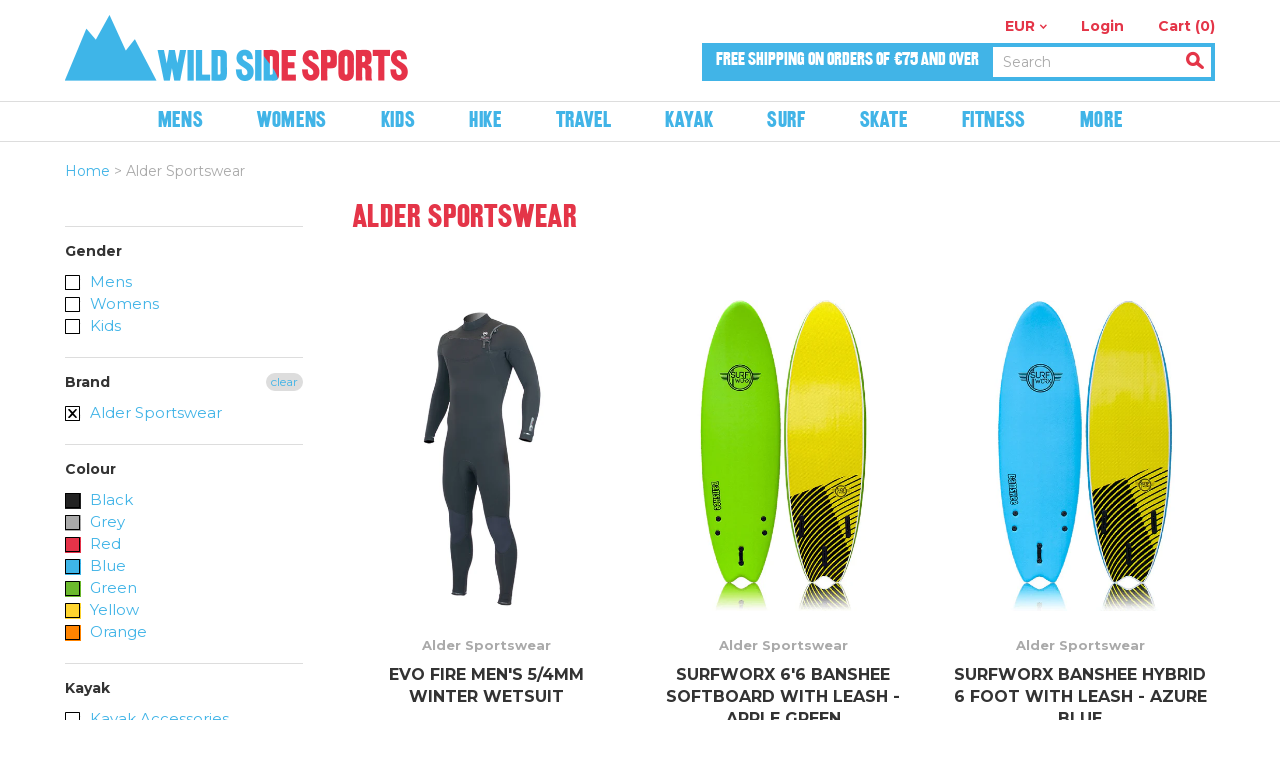

--- FILE ---
content_type: text/html; charset=utf-8
request_url: https://wildsidesports.ie/collections/alder-sportswear
body_size: 37941
content:
<!DOCTYPE html>
<!--[if lt IE 7]>      <html class="no-js lt-ie10 lt-ie9 lt-ie8 lt-ie7 ie6"> <![endif]-->
<!--[if IE 7]>         <html class="no-js lt-ie10 lt-ie9 lt-ie8 ie7"> <![endif]-->
<!--[if IE 8]>         <html class="no-js lt-ie10 lt-ie9 ie8"> <![endif]-->
<!--[if IE 9]>         <html class="no-js lt-ie10 ie9"> <![endif]-->
<!--[if gt IE 9]><!--> <html class="no-js"> <!--<![endif]-->
<head>

  <meta charset="utf-8">
  <meta http-equiv="X-UA-Compatible" content="IE=edge,chrome=1">

  <title>
    Alder Sportswear

    

    

    
      &ndash; Wild Side Sports
    
  </title>

  

  <meta name="viewport" content="width=device-width" />
  <link href="//wildsidesports.ie/cdn/shop/t/4/assets/favicon.ico?v=144088699939824800611613124032" rel="shortcut icon" />

  <!-- Fonts
  ///////////////////////////////////////// -->
  <link href='https://fonts.googleapis.com/css?family=Montserrat:400,700' rel='stylesheet' type='text/css'>

  <!-- Theme CSS
  ///////////////////////////////////////// -->
  <link href="//wildsidesports.ie/cdn/shop/t/4/assets/style.scss.css?v=146141179696016928881768429958" rel="stylesheet" type="text/css" media="all" />
  <link href="//wildsidesports.ie/cdn/shop/t/4/assets/custom.css?v=30836439252687919811615372046" rel="stylesheet" type="text/css" media="all" />


  <style>
    
  </style>

  <!-- Third party JS Assets
  ///////////////////////////////////////// -->
  <script src="//wildsidesports.ie/cdn/shop/t/4/assets/modernizr-2.6.2.min.js?v=93584232075453552741613124042" type="text/javascript"></script>
  <script src="//wildsidesports.ie/cdn/shop/t/4/assets/jquery-1.9.min.js?v=46707028119550844871613124037" type="text/javascript"></script>

  <script src="//wildsidesports.ie/cdn/shopifycloud/storefront/assets/themes_support/option_selection-b017cd28.js" type="text/javascript"></script>

  

  

<meta property="og:site_name" content="Wild Side Sports" />
<meta property="og:url" content="https://wildsidesports.ie/collections/alder-sportswear" />
<meta property="og:title" content="Alder Sportswear" />


  <meta property="og:type" content="website" />
  
    <meta property="og:image" content="http://wildsidesports.ie/cdn/shop/t/4/assets/logo.png?v=94626076101531022941613124040" />
    <meta property="og:image:secure_url" content="https://wildsidesports.ie/cdn/shop/t/4/assets/logo.png?v=94626076101531022941613124040" />
  




<meta name="twitter:card" content="summary">





<meta name="twitter:url" content="https://wildsidesports.ie/collections/alder-sportswear">


  <meta name="twitter:title" content="Wild Side Sports" />
  
    <meta name="twitter:image" content="//wildsidesports.ie/cdn/shop/t/4/assets/logo.png?v=94626076101531022941613124040" />
  


  
<script>
  Theme = {}
  Theme.version = "9.6.2";
  Theme.logo = true;
  Theme.products = new Array();
  Theme.currency = 'EUR';
  Theme.currencyFormat = "&euro;{{amount}} EUR";
  Theme.shippingCalculator = 'true';
  Theme.productImageBorders = false;
  Theme.slideshowPagination = false;
  Theme.autoplaySlideshow = true;
  Theme.autoplayDelay = '';
  Theme.fullsizeProductViewer = true;
  Theme.moneyFormat = "\u0026euro;{{amount}}";
  Theme.moneyFormatCurrency = "\u0026euro;{{amount}} EUR";
  Theme.shippingCalculator = true;
  Theme.shippingCalcErrorMessage = "Error: zip / postal code {{ error_message }}";
  Theme.shippingCalcMultiRates = "There are {{ number_of_rates }} shipping rates available for {{ address }}, starting at {{ rate }}.";
  Theme.shippingCalcOneRate = "There is one shipping rate available for {{ address }}.";
  Theme.shippingCalcNoRates = "We do not ship to this destination.";
  Theme.shippingCalcRateValues = "{{ rate_title }} at {{ rate }}";
  Theme.addedToCart = "Added to cart";
  Theme.pleaseWait = "Please wait";
  Theme.userLoggedIn = false;
  Theme.userAddress = '';
  Theme.centerHeader = false;
  Theme.showInstagramWidget = false;
  Theme.instagramAccessToken = '';
  Theme.instagramShowTag = false;
  Theme.instagramTag = '';
  Theme.showTwitterWidget = false;
  Theme.twitterWidgetId = '';
  Theme.twitterRetweets = false;

  Theme.cartItemsOne = "item";
  Theme.cartItemsOther = "items";
  Theme.errorGeneral = "We were unable to add this product to your cart. Please try again later. Contact us if you continue to have issues.";
  Theme.errorStock = "Unfortunately, we only have {{ stock }} in stock.";

  
    Theme.currencySwitcher = true
    
      Theme.currencySwitcherFormat = 'money_format';
      Theme.moneyFormat = "\u0026euro;{{amount}}";
    

    
      Theme.defaultCurrency = 'EUR';
    
  

  shopCurrency = Theme.currency;

  
    Theme.imageZoom = true;
  

  Theme.ajax = false;
</script>


  <script>window.performance && window.performance.mark && window.performance.mark('shopify.content_for_header.start');</script><meta name="google-site-verification" content="-iuzoMd5OsOuX2j8r5mjPsbq7RDVyo4_UPjvkydlZao">
<meta id="shopify-digital-wallet" name="shopify-digital-wallet" content="/9793920/digital_wallets/dialog">
<meta name="shopify-checkout-api-token" content="d69b41c23c872b6225e171df9bef6cfc">
<meta id="in-context-paypal-metadata" data-shop-id="9793920" data-venmo-supported="false" data-environment="production" data-locale="en_US" data-paypal-v4="true" data-currency="EUR">
<link rel="alternate" type="application/atom+xml" title="Feed" href="/collections/alder-sportswear.atom" />
<link rel="next" href="/collections/alder-sportswear?page=2">
<link rel="alternate" type="application/json+oembed" href="https://wildsidesports.ie/collections/alder-sportswear.oembed">
<script async="async" src="/checkouts/internal/preloads.js?locale=en-IE"></script>
<link rel="preconnect" href="https://shop.app" crossorigin="anonymous">
<script async="async" src="https://shop.app/checkouts/internal/preloads.js?locale=en-IE&shop_id=9793920" crossorigin="anonymous"></script>
<script id="apple-pay-shop-capabilities" type="application/json">{"shopId":9793920,"countryCode":"IE","currencyCode":"EUR","merchantCapabilities":["supports3DS"],"merchantId":"gid:\/\/shopify\/Shop\/9793920","merchantName":"Wild Side Sports","requiredBillingContactFields":["postalAddress","email","phone"],"requiredShippingContactFields":["postalAddress","email","phone"],"shippingType":"shipping","supportedNetworks":["visa","maestro","masterCard","amex"],"total":{"type":"pending","label":"Wild Side Sports","amount":"1.00"},"shopifyPaymentsEnabled":true,"supportsSubscriptions":true}</script>
<script id="shopify-features" type="application/json">{"accessToken":"d69b41c23c872b6225e171df9bef6cfc","betas":["rich-media-storefront-analytics"],"domain":"wildsidesports.ie","predictiveSearch":true,"shopId":9793920,"locale":"en"}</script>
<script>var Shopify = Shopify || {};
Shopify.shop = "wild-side-sports-2.myshopify.com";
Shopify.locale = "en";
Shopify.currency = {"active":"EUR","rate":"1.0"};
Shopify.country = "IE";
Shopify.theme = {"name":"work_k-ITG","id":81909186647,"schema_name":null,"schema_version":null,"theme_store_id":null,"role":"main"};
Shopify.theme.handle = "null";
Shopify.theme.style = {"id":null,"handle":null};
Shopify.cdnHost = "wildsidesports.ie/cdn";
Shopify.routes = Shopify.routes || {};
Shopify.routes.root = "/";</script>
<script type="module">!function(o){(o.Shopify=o.Shopify||{}).modules=!0}(window);</script>
<script>!function(o){function n(){var o=[];function n(){o.push(Array.prototype.slice.apply(arguments))}return n.q=o,n}var t=o.Shopify=o.Shopify||{};t.loadFeatures=n(),t.autoloadFeatures=n()}(window);</script>
<script>
  window.ShopifyPay = window.ShopifyPay || {};
  window.ShopifyPay.apiHost = "shop.app\/pay";
  window.ShopifyPay.redirectState = null;
</script>
<script id="shop-js-analytics" type="application/json">{"pageType":"collection"}</script>
<script defer="defer" async type="module" src="//wildsidesports.ie/cdn/shopifycloud/shop-js/modules/v2/client.init-shop-cart-sync_C5BV16lS.en.esm.js"></script>
<script defer="defer" async type="module" src="//wildsidesports.ie/cdn/shopifycloud/shop-js/modules/v2/chunk.common_CygWptCX.esm.js"></script>
<script type="module">
  await import("//wildsidesports.ie/cdn/shopifycloud/shop-js/modules/v2/client.init-shop-cart-sync_C5BV16lS.en.esm.js");
await import("//wildsidesports.ie/cdn/shopifycloud/shop-js/modules/v2/chunk.common_CygWptCX.esm.js");

  window.Shopify.SignInWithShop?.initShopCartSync?.({"fedCMEnabled":true,"windoidEnabled":true});

</script>
<script>
  window.Shopify = window.Shopify || {};
  if (!window.Shopify.featureAssets) window.Shopify.featureAssets = {};
  window.Shopify.featureAssets['shop-js'] = {"shop-cart-sync":["modules/v2/client.shop-cart-sync_ZFArdW7E.en.esm.js","modules/v2/chunk.common_CygWptCX.esm.js"],"init-fed-cm":["modules/v2/client.init-fed-cm_CmiC4vf6.en.esm.js","modules/v2/chunk.common_CygWptCX.esm.js"],"shop-button":["modules/v2/client.shop-button_tlx5R9nI.en.esm.js","modules/v2/chunk.common_CygWptCX.esm.js"],"shop-cash-offers":["modules/v2/client.shop-cash-offers_DOA2yAJr.en.esm.js","modules/v2/chunk.common_CygWptCX.esm.js","modules/v2/chunk.modal_D71HUcav.esm.js"],"init-windoid":["modules/v2/client.init-windoid_sURxWdc1.en.esm.js","modules/v2/chunk.common_CygWptCX.esm.js"],"shop-toast-manager":["modules/v2/client.shop-toast-manager_ClPi3nE9.en.esm.js","modules/v2/chunk.common_CygWptCX.esm.js"],"init-shop-email-lookup-coordinator":["modules/v2/client.init-shop-email-lookup-coordinator_B8hsDcYM.en.esm.js","modules/v2/chunk.common_CygWptCX.esm.js"],"init-shop-cart-sync":["modules/v2/client.init-shop-cart-sync_C5BV16lS.en.esm.js","modules/v2/chunk.common_CygWptCX.esm.js"],"avatar":["modules/v2/client.avatar_BTnouDA3.en.esm.js"],"pay-button":["modules/v2/client.pay-button_FdsNuTd3.en.esm.js","modules/v2/chunk.common_CygWptCX.esm.js"],"init-customer-accounts":["modules/v2/client.init-customer-accounts_DxDtT_ad.en.esm.js","modules/v2/client.shop-login-button_C5VAVYt1.en.esm.js","modules/v2/chunk.common_CygWptCX.esm.js","modules/v2/chunk.modal_D71HUcav.esm.js"],"init-shop-for-new-customer-accounts":["modules/v2/client.init-shop-for-new-customer-accounts_ChsxoAhi.en.esm.js","modules/v2/client.shop-login-button_C5VAVYt1.en.esm.js","modules/v2/chunk.common_CygWptCX.esm.js","modules/v2/chunk.modal_D71HUcav.esm.js"],"shop-login-button":["modules/v2/client.shop-login-button_C5VAVYt1.en.esm.js","modules/v2/chunk.common_CygWptCX.esm.js","modules/v2/chunk.modal_D71HUcav.esm.js"],"init-customer-accounts-sign-up":["modules/v2/client.init-customer-accounts-sign-up_CPSyQ0Tj.en.esm.js","modules/v2/client.shop-login-button_C5VAVYt1.en.esm.js","modules/v2/chunk.common_CygWptCX.esm.js","modules/v2/chunk.modal_D71HUcav.esm.js"],"shop-follow-button":["modules/v2/client.shop-follow-button_Cva4Ekp9.en.esm.js","modules/v2/chunk.common_CygWptCX.esm.js","modules/v2/chunk.modal_D71HUcav.esm.js"],"checkout-modal":["modules/v2/client.checkout-modal_BPM8l0SH.en.esm.js","modules/v2/chunk.common_CygWptCX.esm.js","modules/v2/chunk.modal_D71HUcav.esm.js"],"lead-capture":["modules/v2/client.lead-capture_Bi8yE_yS.en.esm.js","modules/v2/chunk.common_CygWptCX.esm.js","modules/v2/chunk.modal_D71HUcav.esm.js"],"shop-login":["modules/v2/client.shop-login_D6lNrXab.en.esm.js","modules/v2/chunk.common_CygWptCX.esm.js","modules/v2/chunk.modal_D71HUcav.esm.js"],"payment-terms":["modules/v2/client.payment-terms_CZxnsJam.en.esm.js","modules/v2/chunk.common_CygWptCX.esm.js","modules/v2/chunk.modal_D71HUcav.esm.js"]};
</script>
<script>(function() {
  var isLoaded = false;
  function asyncLoad() {
    if (isLoaded) return;
    isLoaded = true;
    var urls = ["\/\/swymv3free-01.azureedge.net\/code\/swym-shopify.js?shop=wild-side-sports-2.myshopify.com"];
    for (var i = 0; i < urls.length; i++) {
      var s = document.createElement('script');
      s.type = 'text/javascript';
      s.async = true;
      s.src = urls[i];
      var x = document.getElementsByTagName('script')[0];
      x.parentNode.insertBefore(s, x);
    }
  };
  if(window.attachEvent) {
    window.attachEvent('onload', asyncLoad);
  } else {
    window.addEventListener('load', asyncLoad, false);
  }
})();</script>
<script id="__st">var __st={"a":9793920,"offset":0,"reqid":"f07d3ab1-2f51-43dc-bc12-89e3f166620c-1768664361","pageurl":"wildsidesports.ie\/collections\/alder-sportswear","u":"1c9f82ec656d","p":"collection","rtyp":"collection","rid":132344707};</script>
<script>window.ShopifyPaypalV4VisibilityTracking = true;</script>
<script id="captcha-bootstrap">!function(){'use strict';const t='contact',e='account',n='new_comment',o=[[t,t],['blogs',n],['comments',n],[t,'customer']],c=[[e,'customer_login'],[e,'guest_login'],[e,'recover_customer_password'],[e,'create_customer']],r=t=>t.map((([t,e])=>`form[action*='/${t}']:not([data-nocaptcha='true']) input[name='form_type'][value='${e}']`)).join(','),a=t=>()=>t?[...document.querySelectorAll(t)].map((t=>t.form)):[];function s(){const t=[...o],e=r(t);return a(e)}const i='password',u='form_key',d=['recaptcha-v3-token','g-recaptcha-response','h-captcha-response',i],f=()=>{try{return window.sessionStorage}catch{return}},m='__shopify_v',_=t=>t.elements[u];function p(t,e,n=!1){try{const o=window.sessionStorage,c=JSON.parse(o.getItem(e)),{data:r}=function(t){const{data:e,action:n}=t;return t[m]||n?{data:e,action:n}:{data:t,action:n}}(c);for(const[e,n]of Object.entries(r))t.elements[e]&&(t.elements[e].value=n);n&&o.removeItem(e)}catch(o){console.error('form repopulation failed',{error:o})}}const l='form_type',E='cptcha';function T(t){t.dataset[E]=!0}const w=window,h=w.document,L='Shopify',v='ce_forms',y='captcha';let A=!1;((t,e)=>{const n=(g='f06e6c50-85a8-45c8-87d0-21a2b65856fe',I='https://cdn.shopify.com/shopifycloud/storefront-forms-hcaptcha/ce_storefront_forms_captcha_hcaptcha.v1.5.2.iife.js',D={infoText:'Protected by hCaptcha',privacyText:'Privacy',termsText:'Terms'},(t,e,n)=>{const o=w[L][v],c=o.bindForm;if(c)return c(t,g,e,D).then(n);var r;o.q.push([[t,g,e,D],n]),r=I,A||(h.body.append(Object.assign(h.createElement('script'),{id:'captcha-provider',async:!0,src:r})),A=!0)});var g,I,D;w[L]=w[L]||{},w[L][v]=w[L][v]||{},w[L][v].q=[],w[L][y]=w[L][y]||{},w[L][y].protect=function(t,e){n(t,void 0,e),T(t)},Object.freeze(w[L][y]),function(t,e,n,w,h,L){const[v,y,A,g]=function(t,e,n){const i=e?o:[],u=t?c:[],d=[...i,...u],f=r(d),m=r(i),_=r(d.filter((([t,e])=>n.includes(e))));return[a(f),a(m),a(_),s()]}(w,h,L),I=t=>{const e=t.target;return e instanceof HTMLFormElement?e:e&&e.form},D=t=>v().includes(t);t.addEventListener('submit',(t=>{const e=I(t);if(!e)return;const n=D(e)&&!e.dataset.hcaptchaBound&&!e.dataset.recaptchaBound,o=_(e),c=g().includes(e)&&(!o||!o.value);(n||c)&&t.preventDefault(),c&&!n&&(function(t){try{if(!f())return;!function(t){const e=f();if(!e)return;const n=_(t);if(!n)return;const o=n.value;o&&e.removeItem(o)}(t);const e=Array.from(Array(32),(()=>Math.random().toString(36)[2])).join('');!function(t,e){_(t)||t.append(Object.assign(document.createElement('input'),{type:'hidden',name:u})),t.elements[u].value=e}(t,e),function(t,e){const n=f();if(!n)return;const o=[...t.querySelectorAll(`input[type='${i}']`)].map((({name:t})=>t)),c=[...d,...o],r={};for(const[a,s]of new FormData(t).entries())c.includes(a)||(r[a]=s);n.setItem(e,JSON.stringify({[m]:1,action:t.action,data:r}))}(t,e)}catch(e){console.error('failed to persist form',e)}}(e),e.submit())}));const S=(t,e)=>{t&&!t.dataset[E]&&(n(t,e.some((e=>e===t))),T(t))};for(const o of['focusin','change'])t.addEventListener(o,(t=>{const e=I(t);D(e)&&S(e,y())}));const B=e.get('form_key'),M=e.get(l),P=B&&M;t.addEventListener('DOMContentLoaded',(()=>{const t=y();if(P)for(const e of t)e.elements[l].value===M&&p(e,B);[...new Set([...A(),...v().filter((t=>'true'===t.dataset.shopifyCaptcha))])].forEach((e=>S(e,t)))}))}(h,new URLSearchParams(w.location.search),n,t,e,['guest_login'])})(!0,!0)}();</script>
<script integrity="sha256-4kQ18oKyAcykRKYeNunJcIwy7WH5gtpwJnB7kiuLZ1E=" data-source-attribution="shopify.loadfeatures" defer="defer" src="//wildsidesports.ie/cdn/shopifycloud/storefront/assets/storefront/load_feature-a0a9edcb.js" crossorigin="anonymous"></script>
<script crossorigin="anonymous" defer="defer" src="//wildsidesports.ie/cdn/shopifycloud/storefront/assets/shopify_pay/storefront-65b4c6d7.js?v=20250812"></script>
<script data-source-attribution="shopify.dynamic_checkout.dynamic.init">var Shopify=Shopify||{};Shopify.PaymentButton=Shopify.PaymentButton||{isStorefrontPortableWallets:!0,init:function(){window.Shopify.PaymentButton.init=function(){};var t=document.createElement("script");t.src="https://wildsidesports.ie/cdn/shopifycloud/portable-wallets/latest/portable-wallets.en.js",t.type="module",document.head.appendChild(t)}};
</script>
<script data-source-attribution="shopify.dynamic_checkout.buyer_consent">
  function portableWalletsHideBuyerConsent(e){var t=document.getElementById("shopify-buyer-consent"),n=document.getElementById("shopify-subscription-policy-button");t&&n&&(t.classList.add("hidden"),t.setAttribute("aria-hidden","true"),n.removeEventListener("click",e))}function portableWalletsShowBuyerConsent(e){var t=document.getElementById("shopify-buyer-consent"),n=document.getElementById("shopify-subscription-policy-button");t&&n&&(t.classList.remove("hidden"),t.removeAttribute("aria-hidden"),n.addEventListener("click",e))}window.Shopify?.PaymentButton&&(window.Shopify.PaymentButton.hideBuyerConsent=portableWalletsHideBuyerConsent,window.Shopify.PaymentButton.showBuyerConsent=portableWalletsShowBuyerConsent);
</script>
<script data-source-attribution="shopify.dynamic_checkout.cart.bootstrap">document.addEventListener("DOMContentLoaded",(function(){function t(){return document.querySelector("shopify-accelerated-checkout-cart, shopify-accelerated-checkout")}if(t())Shopify.PaymentButton.init();else{new MutationObserver((function(e,n){t()&&(Shopify.PaymentButton.init(),n.disconnect())})).observe(document.body,{childList:!0,subtree:!0})}}));
</script>
<script id='scb4127' type='text/javascript' async='' src='https://wildsidesports.ie/cdn/shopifycloud/privacy-banner/storefront-banner.js'></script><link id="shopify-accelerated-checkout-styles" rel="stylesheet" media="screen" href="https://wildsidesports.ie/cdn/shopifycloud/portable-wallets/latest/accelerated-checkout-backwards-compat.css" crossorigin="anonymous">
<style id="shopify-accelerated-checkout-cart">
        #shopify-buyer-consent {
  margin-top: 1em;
  display: inline-block;
  width: 100%;
}

#shopify-buyer-consent.hidden {
  display: none;
}

#shopify-subscription-policy-button {
  background: none;
  border: none;
  padding: 0;
  text-decoration: underline;
  font-size: inherit;
  cursor: pointer;
}

#shopify-subscription-policy-button::before {
  box-shadow: none;
}

      </style>

<script>window.performance && window.performance.mark && window.performance.mark('shopify.content_for_header.end');</script>

<link rel="canonical" href="https://wildsidesports.ie/collections/alder-sportswear">
<link href="https://monorail-edge.shopifysvc.com" rel="dns-prefetch">
<script>(function(){if ("sendBeacon" in navigator && "performance" in window) {try {var session_token_from_headers = performance.getEntriesByType('navigation')[0].serverTiming.find(x => x.name == '_s').description;} catch {var session_token_from_headers = undefined;}var session_cookie_matches = document.cookie.match(/_shopify_s=([^;]*)/);var session_token_from_cookie = session_cookie_matches && session_cookie_matches.length === 2 ? session_cookie_matches[1] : "";var session_token = session_token_from_headers || session_token_from_cookie || "";function handle_abandonment_event(e) {var entries = performance.getEntries().filter(function(entry) {return /monorail-edge.shopifysvc.com/.test(entry.name);});if (!window.abandonment_tracked && entries.length === 0) {window.abandonment_tracked = true;var currentMs = Date.now();var navigation_start = performance.timing.navigationStart;var payload = {shop_id: 9793920,url: window.location.href,navigation_start,duration: currentMs - navigation_start,session_token,page_type: "collection"};window.navigator.sendBeacon("https://monorail-edge.shopifysvc.com/v1/produce", JSON.stringify({schema_id: "online_store_buyer_site_abandonment/1.1",payload: payload,metadata: {event_created_at_ms: currentMs,event_sent_at_ms: currentMs}}));}}window.addEventListener('pagehide', handle_abandonment_event);}}());</script>
<script id="web-pixels-manager-setup">(function e(e,d,r,n,o){if(void 0===o&&(o={}),!Boolean(null===(a=null===(i=window.Shopify)||void 0===i?void 0:i.analytics)||void 0===a?void 0:a.replayQueue)){var i,a;window.Shopify=window.Shopify||{};var t=window.Shopify;t.analytics=t.analytics||{};var s=t.analytics;s.replayQueue=[],s.publish=function(e,d,r){return s.replayQueue.push([e,d,r]),!0};try{self.performance.mark("wpm:start")}catch(e){}var l=function(){var e={modern:/Edge?\/(1{2}[4-9]|1[2-9]\d|[2-9]\d{2}|\d{4,})\.\d+(\.\d+|)|Firefox\/(1{2}[4-9]|1[2-9]\d|[2-9]\d{2}|\d{4,})\.\d+(\.\d+|)|Chrom(ium|e)\/(9{2}|\d{3,})\.\d+(\.\d+|)|(Maci|X1{2}).+ Version\/(15\.\d+|(1[6-9]|[2-9]\d|\d{3,})\.\d+)([,.]\d+|)( \(\w+\)|)( Mobile\/\w+|) Safari\/|Chrome.+OPR\/(9{2}|\d{3,})\.\d+\.\d+|(CPU[ +]OS|iPhone[ +]OS|CPU[ +]iPhone|CPU IPhone OS|CPU iPad OS)[ +]+(15[._]\d+|(1[6-9]|[2-9]\d|\d{3,})[._]\d+)([._]\d+|)|Android:?[ /-](13[3-9]|1[4-9]\d|[2-9]\d{2}|\d{4,})(\.\d+|)(\.\d+|)|Android.+Firefox\/(13[5-9]|1[4-9]\d|[2-9]\d{2}|\d{4,})\.\d+(\.\d+|)|Android.+Chrom(ium|e)\/(13[3-9]|1[4-9]\d|[2-9]\d{2}|\d{4,})\.\d+(\.\d+|)|SamsungBrowser\/([2-9]\d|\d{3,})\.\d+/,legacy:/Edge?\/(1[6-9]|[2-9]\d|\d{3,})\.\d+(\.\d+|)|Firefox\/(5[4-9]|[6-9]\d|\d{3,})\.\d+(\.\d+|)|Chrom(ium|e)\/(5[1-9]|[6-9]\d|\d{3,})\.\d+(\.\d+|)([\d.]+$|.*Safari\/(?![\d.]+ Edge\/[\d.]+$))|(Maci|X1{2}).+ Version\/(10\.\d+|(1[1-9]|[2-9]\d|\d{3,})\.\d+)([,.]\d+|)( \(\w+\)|)( Mobile\/\w+|) Safari\/|Chrome.+OPR\/(3[89]|[4-9]\d|\d{3,})\.\d+\.\d+|(CPU[ +]OS|iPhone[ +]OS|CPU[ +]iPhone|CPU IPhone OS|CPU iPad OS)[ +]+(10[._]\d+|(1[1-9]|[2-9]\d|\d{3,})[._]\d+)([._]\d+|)|Android:?[ /-](13[3-9]|1[4-9]\d|[2-9]\d{2}|\d{4,})(\.\d+|)(\.\d+|)|Mobile Safari.+OPR\/([89]\d|\d{3,})\.\d+\.\d+|Android.+Firefox\/(13[5-9]|1[4-9]\d|[2-9]\d{2}|\d{4,})\.\d+(\.\d+|)|Android.+Chrom(ium|e)\/(13[3-9]|1[4-9]\d|[2-9]\d{2}|\d{4,})\.\d+(\.\d+|)|Android.+(UC? ?Browser|UCWEB|U3)[ /]?(15\.([5-9]|\d{2,})|(1[6-9]|[2-9]\d|\d{3,})\.\d+)\.\d+|SamsungBrowser\/(5\.\d+|([6-9]|\d{2,})\.\d+)|Android.+MQ{2}Browser\/(14(\.(9|\d{2,})|)|(1[5-9]|[2-9]\d|\d{3,})(\.\d+|))(\.\d+|)|K[Aa][Ii]OS\/(3\.\d+|([4-9]|\d{2,})\.\d+)(\.\d+|)/},d=e.modern,r=e.legacy,n=navigator.userAgent;return n.match(d)?"modern":n.match(r)?"legacy":"unknown"}(),u="modern"===l?"modern":"legacy",c=(null!=n?n:{modern:"",legacy:""})[u],f=function(e){return[e.baseUrl,"/wpm","/b",e.hashVersion,"modern"===e.buildTarget?"m":"l",".js"].join("")}({baseUrl:d,hashVersion:r,buildTarget:u}),m=function(e){var d=e.version,r=e.bundleTarget,n=e.surface,o=e.pageUrl,i=e.monorailEndpoint;return{emit:function(e){var a=e.status,t=e.errorMsg,s=(new Date).getTime(),l=JSON.stringify({metadata:{event_sent_at_ms:s},events:[{schema_id:"web_pixels_manager_load/3.1",payload:{version:d,bundle_target:r,page_url:o,status:a,surface:n,error_msg:t},metadata:{event_created_at_ms:s}}]});if(!i)return console&&console.warn&&console.warn("[Web Pixels Manager] No Monorail endpoint provided, skipping logging."),!1;try{return self.navigator.sendBeacon.bind(self.navigator)(i,l)}catch(e){}var u=new XMLHttpRequest;try{return u.open("POST",i,!0),u.setRequestHeader("Content-Type","text/plain"),u.send(l),!0}catch(e){return console&&console.warn&&console.warn("[Web Pixels Manager] Got an unhandled error while logging to Monorail."),!1}}}}({version:r,bundleTarget:l,surface:e.surface,pageUrl:self.location.href,monorailEndpoint:e.monorailEndpoint});try{o.browserTarget=l,function(e){var d=e.src,r=e.async,n=void 0===r||r,o=e.onload,i=e.onerror,a=e.sri,t=e.scriptDataAttributes,s=void 0===t?{}:t,l=document.createElement("script"),u=document.querySelector("head"),c=document.querySelector("body");if(l.async=n,l.src=d,a&&(l.integrity=a,l.crossOrigin="anonymous"),s)for(var f in s)if(Object.prototype.hasOwnProperty.call(s,f))try{l.dataset[f]=s[f]}catch(e){}if(o&&l.addEventListener("load",o),i&&l.addEventListener("error",i),u)u.appendChild(l);else{if(!c)throw new Error("Did not find a head or body element to append the script");c.appendChild(l)}}({src:f,async:!0,onload:function(){if(!function(){var e,d;return Boolean(null===(d=null===(e=window.Shopify)||void 0===e?void 0:e.analytics)||void 0===d?void 0:d.initialized)}()){var d=window.webPixelsManager.init(e)||void 0;if(d){var r=window.Shopify.analytics;r.replayQueue.forEach((function(e){var r=e[0],n=e[1],o=e[2];d.publishCustomEvent(r,n,o)})),r.replayQueue=[],r.publish=d.publishCustomEvent,r.visitor=d.visitor,r.initialized=!0}}},onerror:function(){return m.emit({status:"failed",errorMsg:"".concat(f," has failed to load")})},sri:function(e){var d=/^sha384-[A-Za-z0-9+/=]+$/;return"string"==typeof e&&d.test(e)}(c)?c:"",scriptDataAttributes:o}),m.emit({status:"loading"})}catch(e){m.emit({status:"failed",errorMsg:(null==e?void 0:e.message)||"Unknown error"})}}})({shopId: 9793920,storefrontBaseUrl: "https://wildsidesports.ie",extensionsBaseUrl: "https://extensions.shopifycdn.com/cdn/shopifycloud/web-pixels-manager",monorailEndpoint: "https://monorail-edge.shopifysvc.com/unstable/produce_batch",surface: "storefront-renderer",enabledBetaFlags: ["2dca8a86"],webPixelsConfigList: [{"id":"983597382","configuration":"{\"config\":\"{\\\"google_tag_ids\\\":[\\\"G-F5JBZ7DWBS\\\",\\\"AW-995865348\\\",\\\"GT-5TNWTL5\\\"],\\\"target_country\\\":\\\"IE\\\",\\\"gtag_events\\\":[{\\\"type\\\":\\\"begin_checkout\\\",\\\"action_label\\\":[\\\"G-F5JBZ7DWBS\\\",\\\"AW-995865348\\\/ptNkCLWYkaQYEITm7toD\\\"]},{\\\"type\\\":\\\"search\\\",\\\"action_label\\\":[\\\"G-F5JBZ7DWBS\\\",\\\"AW-995865348\\\/Np8uCK-YkaQYEITm7toD\\\"]},{\\\"type\\\":\\\"view_item\\\",\\\"action_label\\\":[\\\"G-F5JBZ7DWBS\\\",\\\"AW-995865348\\\/9j-SCKyYkaQYEITm7toD\\\",\\\"MC-WSP4JEB01D\\\"]},{\\\"type\\\":\\\"purchase\\\",\\\"action_label\\\":[\\\"G-F5JBZ7DWBS\\\",\\\"AW-995865348\\\/37KeCKaYkaQYEITm7toD\\\",\\\"MC-WSP4JEB01D\\\"]},{\\\"type\\\":\\\"page_view\\\",\\\"action_label\\\":[\\\"G-F5JBZ7DWBS\\\",\\\"AW-995865348\\\/EkOHCKmYkaQYEITm7toD\\\",\\\"MC-WSP4JEB01D\\\"]},{\\\"type\\\":\\\"add_payment_info\\\",\\\"action_label\\\":[\\\"G-F5JBZ7DWBS\\\",\\\"AW-995865348\\\/aihVCIackaQYEITm7toD\\\"]},{\\\"type\\\":\\\"add_to_cart\\\",\\\"action_label\\\":[\\\"G-F5JBZ7DWBS\\\",\\\"AW-995865348\\\/QVnVCLKYkaQYEITm7toD\\\"]}],\\\"enable_monitoring_mode\\\":false}\"}","eventPayloadVersion":"v1","runtimeContext":"OPEN","scriptVersion":"b2a88bafab3e21179ed38636efcd8a93","type":"APP","apiClientId":1780363,"privacyPurposes":[],"dataSharingAdjustments":{"protectedCustomerApprovalScopes":["read_customer_address","read_customer_email","read_customer_name","read_customer_personal_data","read_customer_phone"]}},{"id":"173277510","eventPayloadVersion":"v1","runtimeContext":"LAX","scriptVersion":"1","type":"CUSTOM","privacyPurposes":["MARKETING"],"name":"Meta pixel (migrated)"},{"id":"shopify-app-pixel","configuration":"{}","eventPayloadVersion":"v1","runtimeContext":"STRICT","scriptVersion":"0450","apiClientId":"shopify-pixel","type":"APP","privacyPurposes":["ANALYTICS","MARKETING"]},{"id":"shopify-custom-pixel","eventPayloadVersion":"v1","runtimeContext":"LAX","scriptVersion":"0450","apiClientId":"shopify-pixel","type":"CUSTOM","privacyPurposes":["ANALYTICS","MARKETING"]}],isMerchantRequest: false,initData: {"shop":{"name":"Wild Side Sports","paymentSettings":{"currencyCode":"EUR"},"myshopifyDomain":"wild-side-sports-2.myshopify.com","countryCode":"IE","storefrontUrl":"https:\/\/wildsidesports.ie"},"customer":null,"cart":null,"checkout":null,"productVariants":[],"purchasingCompany":null},},"https://wildsidesports.ie/cdn","fcfee988w5aeb613cpc8e4bc33m6693e112",{"modern":"","legacy":""},{"shopId":"9793920","storefrontBaseUrl":"https:\/\/wildsidesports.ie","extensionBaseUrl":"https:\/\/extensions.shopifycdn.com\/cdn\/shopifycloud\/web-pixels-manager","surface":"storefront-renderer","enabledBetaFlags":"[\"2dca8a86\"]","isMerchantRequest":"false","hashVersion":"fcfee988w5aeb613cpc8e4bc33m6693e112","publish":"custom","events":"[[\"page_viewed\",{}],[\"collection_viewed\",{\"collection\":{\"id\":\"132344707\",\"title\":\"Alder Sportswear\",\"productVariants\":[{\"price\":{\"amount\":320.0,\"currencyCode\":\"EUR\"},\"product\":{\"title\":\"EVO FIRE MEN'S 5\/4MM WINTER WETSUIT\",\"vendor\":\"Alder Sportswear\",\"id\":\"6646012313687\",\"untranslatedTitle\":\"EVO FIRE MEN'S 5\/4MM WINTER WETSUIT\",\"url\":\"\/products\/evo-fire-mens-54mm-winter-wetsuit-black\",\"type\":\"SURF:NEOPRENE ADULT\"},\"id\":\"39479437000791\",\"image\":{\"src\":\"\/\/wildsidesports.ie\/cdn\/shop\/products\/evofire54.jpg?v=1636753356\"},\"sku\":\"5055598287727\",\"title\":\"S \/ BLACK\",\"untranslatedTitle\":\"S \/ BLACK\"},{\"price\":{\"amount\":265.0,\"currencyCode\":\"EUR\"},\"product\":{\"title\":\"SURFWORX 6'6 BANSHEE SOFTBOARD WITH LEASH - APPLE GREEN\",\"vendor\":\"Alder Sportswear\",\"id\":\"6656285147223\",\"untranslatedTitle\":\"SURFWORX 6'6 BANSHEE SOFTBOARD WITH LEASH - APPLE GREEN\",\"url\":\"\/products\/surfworx66bansheesoftboard\",\"type\":\"SURF:HARDWEAR\"},\"id\":\"39495337738327\",\"image\":{\"src\":\"\/\/wildsidesports.ie\/cdn\/shop\/products\/surfworx66banshee.jpg?v=1637660184\"},\"sku\":\"5055598268559\",\"title\":\"Default Title\",\"untranslatedTitle\":\"Default Title\"},{\"price\":{\"amount\":250.0,\"currencyCode\":\"EUR\"},\"product\":{\"title\":\"SURFWORX BANSHEE HYBRID 6 FOOT WITH LEASH - AZURE BLUE\",\"vendor\":\"Alder Sportswear\",\"id\":\"6656286720087\",\"untranslatedTitle\":\"SURFWORX BANSHEE HYBRID 6 FOOT WITH LEASH - AZURE BLUE\",\"url\":\"\/products\/surfworxbansheehybrid6footwithleash\",\"type\":\"SURF:HARDWEAR\"},\"id\":\"39495338524759\",\"image\":{\"src\":\"\/\/wildsidesports.ie\/cdn\/shop\/products\/bansheehybrid66.jpg?v=1637660408\"},\"sku\":\"5055598268542\",\"title\":\"Default Title\",\"untranslatedTitle\":\"Default Title\"},{\"price\":{\"amount\":219.95,\"currencyCode\":\"EUR\"},\"product\":{\"title\":\"EVO FIRE ADULT 5.4.3\",\"vendor\":\"Alder Sportswear\",\"id\":\"2820079875\",\"untranslatedTitle\":\"EVO FIRE ADULT 5.4.3\",\"url\":\"\/products\/evofireadult543\",\"type\":\"SURF:NEOPRENE ADULT\"},\"id\":\"8243014403\",\"image\":{\"src\":\"\/\/wildsidesports.ie\/cdn\/shop\/products\/EVO_FIRE_MEN_5-4-3-JETBLACK-DEEPGREY.jpg?v=1443432030\"},\"sku\":\"5055598237838\",\"title\":\"S \/ GREY\",\"untranslatedTitle\":\"S \/ GREY\"},{\"price\":{\"amount\":179.95,\"currencyCode\":\"EUR\"},\"product\":{\"title\":\"STEALTH LADIES 5\/4\/3MM WINTER WETSUIT - BLACK II\",\"vendor\":\"Alder Sportswear\",\"id\":\"8469215150406\",\"untranslatedTitle\":\"STEALTH LADIES 5\/4\/3MM WINTER WETSUIT - BLACK II\",\"url\":\"\/products\/stealth-ladies-543mm-winter-wetsuit-black-ii\",\"type\":\"SURF:NEOPRENE ADULT\"},\"id\":\"46986953294150\",\"image\":{\"src\":\"\/\/wildsidesports.ie\/cdn\/shop\/products\/blankshopify-11_cd6a3c0e-7514-4dd4-b7ee-b6e677e03d6c.png?v=1689596957\"},\"sku\":\"60561\",\"title\":\"UK8\",\"untranslatedTitle\":\"UK8\"},{\"price\":{\"amount\":179.95,\"currencyCode\":\"EUR\"},\"product\":{\"title\":\"MEN'S STEALTH 5\/4\/3 MM WINTER WETSUIT - GREY\",\"vendor\":\"Alder Sportswear\",\"id\":\"6741630746711\",\"untranslatedTitle\":\"MEN'S STEALTH 5\/4\/3 MM WINTER WETSUIT - GREY\",\"url\":\"\/products\/mens-stealth-543-mm-winter-wetsuit-grey\",\"type\":\"SURF:NEOPRENE ADULT\"},\"id\":\"39656705359959\",\"image\":{\"src\":\"\/\/wildsidesports.ie\/cdn\/shop\/products\/stealthgrey.jpg?v=1647265980\"},\"sku\":\"5055598292363\",\"title\":\"MS\",\"untranslatedTitle\":\"MS\"},{\"price\":{\"amount\":179.95,\"currencyCode\":\"EUR\"},\"product\":{\"title\":\"MEN'S STEALTH 5\/4\/3 MM WINTER WETSUIT - JET BLACK\",\"vendor\":\"Alder Sportswear\",\"id\":\"6741630681175\",\"untranslatedTitle\":\"MEN'S STEALTH 5\/4\/3 MM WINTER WETSUIT - JET BLACK\",\"url\":\"\/products\/mens-stealth-543-mm-winter-wetsuit-black\",\"type\":\"SURF:NEOPRENE ADULT\"},\"id\":\"39656705327191\",\"image\":{\"src\":\"\/\/wildsidesports.ie\/cdn\/shop\/products\/stealthblack.jpg?v=1647265975\"},\"sku\":\"5055598288076\",\"title\":\"S\",\"untranslatedTitle\":\"S\"},{\"price\":{\"amount\":179.95,\"currencyCode\":\"EUR\"},\"product\":{\"title\":\"STEALTH WOMEN'S 5\/4\/3MM WINTER WETSUIT - BLUE\",\"vendor\":\"Alder Sportswear\",\"id\":\"6735241314391\",\"untranslatedTitle\":\"STEALTH WOMEN'S 5\/4\/3MM WINTER WETSUIT - BLUE\",\"url\":\"\/products\/stealth-womens-543mm-winter-wetsuit-blue\",\"type\":\"SURF:NEOPRENE ADULT\"},\"id\":\"39640620171351\",\"image\":{\"src\":\"\/\/wildsidesports.ie\/cdn\/shop\/products\/alderwomensstealth.jpg?v=1646118053\"},\"sku\":\"5055598288533\",\"title\":\"UK8\",\"untranslatedTitle\":\"UK8\"},{\"price\":{\"amount\":159.95,\"currencyCode\":\"EUR\"},\"product\":{\"title\":\"STEALTH WOMEN'S 4\/3MM WINTER WETSUIT - GRAPHITE\",\"vendor\":\"Alder Sportswear\",\"id\":\"8469289533766\",\"untranslatedTitle\":\"STEALTH WOMEN'S 4\/3MM WINTER WETSUIT - GRAPHITE\",\"url\":\"\/products\/stealth-womens-543mm-winter-wetsuit-graphite\",\"type\":\"SURF:NEOPRENE ADULT\"},\"id\":\"46987134337350\",\"image\":{\"src\":\"\/\/wildsidesports.ie\/cdn\/shop\/products\/blankshopify-16_13799188-0f58-409d-8387-3c5dbfcadbb6.png?v=1689601795\"},\"sku\":\"5055598290222\",\"title\":\"UK8\",\"untranslatedTitle\":\"UK8\"},{\"price\":{\"amount\":135.0,\"currencyCode\":\"EUR\"},\"product\":{\"title\":\"STEALTH JUNIOR 5\/4\/3MM WINTER WETSUIT - AGES 12 - 16\",\"vendor\":\"Alder Sportswear\",\"id\":\"6646009430103\",\"untranslatedTitle\":\"STEALTH JUNIOR 5\/4\/3MM WINTER WETSUIT - AGES 12 - 16\",\"url\":\"\/products\/stealth-junior-543mm-winter-wetsuit-ages-12-16-red\",\"type\":\"SURF:NEOPRENE ADULT\"},\"id\":\"39479432151127\",\"image\":{\"src\":\"\/\/wildsidesports.ie\/cdn\/shop\/products\/STEALTH_JUNIOR_BLK_BIKING_RED_2021-2022.png?v=1636752802\"},\"sku\":\"5055598287666\",\"title\":\"12 \/ RED\",\"untranslatedTitle\":\"12 \/ RED\"},{\"price\":{\"amount\":110.0,\"currencyCode\":\"EUR\"},\"product\":{\"title\":\"STEALTH JUNIOR 5\/4\/3MM WINTER WETSUIT - AGES 4-10\",\"vendor\":\"Alder Sportswear\",\"id\":\"6646009364567\",\"untranslatedTitle\":\"STEALTH JUNIOR 5\/4\/3MM WINTER WETSUIT - AGES 4-10\",\"url\":\"\/products\/stealth-junior-543mm-ages-2-10-red\",\"type\":\"SURF:NEOPRENE KIDS\"},\"id\":\"39479431856215\",\"image\":{\"src\":\"\/\/wildsidesports.ie\/cdn\/shop\/products\/STEALTH_JUNIOR_BLK_BIKING_RED_2021-2022_beb7f132-e624-4334-86de-ae41f0d0d100.png?v=1636752951\"},\"sku\":\"5055598292288\",\"title\":\"4 \/ RED\",\"untranslatedTitle\":\"4 \/ RED\"},{\"price\":{\"amount\":109.95,\"currencyCode\":\"EUR\"},\"product\":{\"title\":\"WOMEN'S IMPACT FULL 3\/2MM WETSUIT -2022\",\"vendor\":\"Alder Sportswear\",\"id\":\"6742359474263\",\"untranslatedTitle\":\"WOMEN'S IMPACT FULL 3\/2MM WETSUIT -2022\",\"url\":\"\/products\/womens-impact-full-32mm-wetsuit-2022\",\"type\":\"SURF:NEOPRENE ADULT\"},\"id\":\"39659503452247\",\"image\":{\"src\":\"\/\/wildsidesports.ie\/cdn\/shop\/products\/aldergraphite.jpg?v=1647360181\"},\"sku\":\"5055598291878\",\"title\":\"UK8 \/ BLUE\",\"untranslatedTitle\":\"UK8 \/ BLUE\"},{\"price\":{\"amount\":109.95,\"currencyCode\":\"EUR\"},\"product\":{\"title\":\"MEN'S IMPACT 3:2MM FULL SUIT - ROYAL BLUE\",\"vendor\":\"Alder Sportswear\",\"id\":\"6558143742039\",\"untranslatedTitle\":\"MEN'S IMPACT 3:2MM FULL SUIT - ROYAL BLUE\",\"url\":\"\/products\/mensimpact32mmfullsuit-blue21\",\"type\":\"SURF:NEOPRENE ADULT\"},\"id\":\"39293678551127\",\"image\":{\"src\":\"\/\/wildsidesports.ie\/cdn\/shop\/products\/0976c098c73ef16d4e266178d33796d8384d9bb3.jpg?v=1618952505\"},\"sku\":\"5055598297535\",\"title\":\"S\",\"untranslatedTitle\":\"S\"},{\"price\":{\"amount\":79.95,\"currencyCode\":\"EUR\"},\"product\":{\"title\":\"MEN'S IMPACT 3:2 SHORTIE WETSUIT - BLACK \/GREY\",\"vendor\":\"Alder Sportswear\",\"id\":\"6761600090199\",\"untranslatedTitle\":\"MEN'S IMPACT 3:2 SHORTIE WETSUIT - BLACK \/GREY\",\"url\":\"\/products\/mens-impact-32-shortie-wetsuit-black-22\",\"type\":\"SURF:NEOPRENE ADULT\"},\"id\":\"39778565783639\",\"image\":{\"src\":\"\/\/wildsidesports.ie\/cdn\/shop\/products\/impact.jpg?v=1653299313\"},\"sku\":\"5055598291212\",\"title\":\"S\",\"untranslatedTitle\":\"S\"},{\"price\":{\"amount\":79.95,\"currencyCode\":\"EUR\"},\"product\":{\"title\":\"WOMEN'S IMPACT SHORTIE 3\/2MM\",\"vendor\":\"Alder Sportswear\",\"id\":\"6742360588375\",\"untranslatedTitle\":\"WOMEN'S IMPACT SHORTIE 3\/2MM\",\"url\":\"\/products\/womensimpactshortie32mm-blue\",\"type\":\"SURF:NEOPRENE ADULT\"},\"id\":\"39659512954967\",\"image\":{\"src\":\"\/\/wildsidesports.ie\/cdn\/shop\/products\/alderwomensimpactshortieblue.jpg?v=1647360704\"},\"sku\":\"5055598292028\",\"title\":\"10 \/ BLUE\",\"untranslatedTitle\":\"10 \/ BLUE\"},{\"price\":{\"amount\":79.95,\"currencyCode\":\"EUR\"},\"product\":{\"title\":\"MEN'S IMPACT 3:2 SHORTIE WETSUIT -ROYAL BLUE '22\",\"vendor\":\"Alder Sportswear\",\"id\":\"6558137647191\",\"untranslatedTitle\":\"MEN'S IMPACT 3:2 SHORTIE WETSUIT -ROYAL BLUE '22\",\"url\":\"\/products\/mensimpact32shortiewetsuit-blue21\",\"type\":\"SURF:NEOPRENE ADULT\"},\"id\":\"39293670719575\",\"image\":{\"src\":\"\/\/wildsidesports.ie\/cdn\/shop\/products\/efcc034a29200c8a938dc4c7675734ae0864ef14.jpg?v=1618952204\"},\"sku\":\"5055598291304\",\"title\":\"S\",\"untranslatedTitle\":\"S\"},{\"price\":{\"amount\":74.95,\"currencyCode\":\"EUR\"},\"product\":{\"title\":\"GLOBAL 24\/7 MINIMAL SURFBOARD BAG - 8'\",\"vendor\":\"Alder Sportswear\",\"id\":\"1378968567895\",\"untranslatedTitle\":\"GLOBAL 24\/7 MINIMAL SURFBOARD BAG - 8'\",\"url\":\"\/products\/global247minimalsurfboardbag-8\",\"type\":\"SURF:HARDWEAR ACCESSORIES\"},\"id\":\"12607172640855\",\"image\":{\"src\":\"\/\/wildsidesports.ie\/cdn\/shop\/products\/global_24-7_mini_mal_bag.jpg?v=1536696048\"},\"sku\":\"5055598254507\",\"title\":\"Default Title\",\"untranslatedTitle\":\"Default Title\"},{\"price\":{\"amount\":69.95,\"currencyCode\":\"EUR\"},\"product\":{\"title\":\"GLOBAL 24\/7 MINI MAL 7'6\\\" BOARDBAG\",\"vendor\":\"Alder Sportswear\",\"id\":\"1378966044759\",\"untranslatedTitle\":\"GLOBAL 24\/7 MINI MAL 7'6\\\" BOARDBAG\",\"url\":\"\/products\/global247minimal76boardbag\",\"type\":\"SURF:NEOPRENE ADULT\"},\"id\":\"12607157600343\",\"image\":{\"src\":\"\/\/wildsidesports.ie\/cdn\/shop\/products\/346580f0685fe6b1037f6c9196163c6144fb8c22.jpg?v=1536695116\"},\"sku\":\"5055598254491\",\"title\":\"Default Title\",\"untranslatedTitle\":\"Default Title\"},{\"price\":{\"amount\":65.0,\"currencyCode\":\"EUR\"},\"product\":{\"title\":\"IMPACT FULL 3\/2MM JUNIOR WETSUIT '22- AGES 4 TO 10\",\"vendor\":\"Alder Sportswear\",\"id\":\"6549259911255\",\"untranslatedTitle\":\"IMPACT FULL 3\/2MM JUNIOR WETSUIT '22- AGES 4 TO 10\",\"url\":\"\/products\/impactfull32mmjuniorwetsuit21-ages4to10\",\"type\":\"SURF:NEOPRENE KIDS\"},\"id\":\"39274130210903\",\"image\":{\"src\":\"\/\/wildsidesports.ie\/cdn\/shop\/products\/ALDERIMPACTCYAN_f3709a7f-b580-4eea-bc0f-4dd80ac52984.jpg?v=1617143022\"},\"sku\":\"5055598298099\",\"title\":\"6\/S \/ CYAN\",\"untranslatedTitle\":\"6\/S \/ CYAN\"},{\"price\":{\"amount\":65.0,\"currencyCode\":\"EUR\"},\"product\":{\"title\":\"IMPACT FULL 3\/2MM JUNIOR WETSUIT '22 - AGES 12 TO 16\",\"vendor\":\"Alder Sportswear\",\"id\":\"6549259812951\",\"untranslatedTitle\":\"IMPACT FULL 3\/2MM JUNIOR WETSUIT '22 - AGES 12 TO 16\",\"url\":\"\/products\/impactfull32mmjuniorwetsuit21-ages12to16\",\"type\":\"SURF:NEOPRENE KIDS\"},\"id\":\"39274129784919\",\"image\":{\"src\":\"\/\/wildsidesports.ie\/cdn\/shop\/products\/ALDERIMPACTCYAN.jpg?v=1617143010\"},\"sku\":\"5055598285648\",\"title\":\"12\/XL \/ CYAN\",\"untranslatedTitle\":\"12\/XL \/ CYAN\"},{\"price\":{\"amount\":64.95,\"currencyCode\":\"EUR\"},\"product\":{\"title\":\"GLOBAL 24\/9 THRUSTER BOARD BAG 6'9\\\"\",\"vendor\":\"Alder Sportswear\",\"id\":\"8469184479558\",\"untranslatedTitle\":\"GLOBAL 24\/9 THRUSTER BOARD BAG 6'9\\\"\",\"url\":\"\/products\/global-249-thruster-board-bag-69\",\"type\":\"SURF:HARDWEAR ACCESSORIES\"},\"id\":\"46986815504710\",\"image\":{\"src\":\"\/\/wildsidesports.ie\/cdn\/shop\/products\/blankshopify-6_afb56898-904d-41ff-bb26-7d3a2ad25710.png?v=1689591149\"},\"sku\":\"56956\",\"title\":\"Default Title\",\"untranslatedTitle\":\"Default Title\"},{\"price\":{\"amount\":64.95,\"currencyCode\":\"EUR\"},\"product\":{\"title\":\"GLOBAL 24\/7 MINI MAL SURFBOARD BAG - 7'\",\"vendor\":\"Alder Sportswear\",\"id\":\"1378966437975\",\"untranslatedTitle\":\"GLOBAL 24\/7 MINI MAL SURFBOARD BAG - 7'\",\"url\":\"\/products\/global247minimalsurfboardbag-7\",\"type\":\"SURF:HARDWEAR ACCESSORIES\"},\"id\":\"12607159238743\",\"image\":{\"src\":\"\/\/wildsidesports.ie\/cdn\/shop\/products\/346580f0685fe6b1037f6c9196163c6144fb8c22_2931bbd6-ac69-4083-b206-cea147f504fc.jpg?v=1536695258\"},\"sku\":\"5055598254484\",\"title\":\"Default Title\",\"untranslatedTitle\":\"Default Title\"},{\"price\":{\"amount\":60.0,\"currencyCode\":\"EUR\"},\"product\":{\"title\":\"FUTURE 6MM CONCEALED SPLIT TOE ADULT BOOT\",\"vendor\":\"Alder Sportswear\",\"id\":\"6700000477271\",\"untranslatedTitle\":\"FUTURE 6MM CONCEALED SPLIT TOE ADULT BOOT\",\"url\":\"\/products\/future6mmconcealedsplittoeadultboot\",\"type\":\"SURF:NEOPRENE ADULT\"},\"id\":\"39556183752791\",\"image\":{\"src\":\"\/\/wildsidesports.ie\/cdn\/shop\/products\/future6mmsplittoe.jpg?v=1642025931\"},\"sku\":\"5055598281008\",\"title\":\"UK7\/EU40.5\",\"untranslatedTitle\":\"UK7\/EU40.5\"},{\"price\":{\"amount\":60.0,\"currencyCode\":\"EUR\"},\"product\":{\"title\":\"GLOBAL 24\/7 HYBRID BOARD BAG 6'6\",\"vendor\":\"Alder Sportswear\",\"id\":\"1378967453783\",\"untranslatedTitle\":\"GLOBAL 24\/7 HYBRID BOARD BAG 6'6\",\"url\":\"\/products\/global247hybridboardbag66\",\"type\":\"SURF:HARDWEAR ACCESSORIES\"},\"id\":\"12607165956183\",\"image\":{\"src\":\"\/\/wildsidesports.ie\/cdn\/shop\/products\/24-7_hybrid_bag_top.jpg?v=1536695789\"},\"sku\":\"5055598254460\",\"title\":\"Default Title\",\"untranslatedTitle\":\"Default Title\"},{\"price\":{\"amount\":49.95,\"currencyCode\":\"EUR\"},\"product\":{\"title\":\"FUTURE GLOVES - 2.5MM - JUNIOR\",\"vendor\":\"Alder Sportswear\",\"id\":\"8469197816134\",\"untranslatedTitle\":\"FUTURE GLOVES - 2.5MM - JUNIOR\",\"url\":\"\/products\/futuregloves-25mm-junior2xl\",\"type\":\"SURF:NEOPRENE KIDS\"},\"id\":\"46986890445126\",\"image\":{\"src\":\"\/\/wildsidesports.ie\/cdn\/shop\/products\/blankshopify-10_e24a97e3-85f2-4b0e-b30d-7096656bcf8b.png?v=1689594501\"},\"sku\":\"5055598229154\",\"title\":\"2XL\",\"untranslatedTitle\":\"2XL\"},{\"price\":{\"amount\":49.95,\"currencyCode\":\"EUR\"},\"product\":{\"title\":\"IMPACT SHORTIE 3\/2MM JUNIOR WETSUIT '22- AGES 12 TO 16\",\"vendor\":\"Alder Sportswear\",\"id\":\"8458278633798\",\"untranslatedTitle\":\"IMPACT SHORTIE 3\/2MM JUNIOR WETSUIT '22- AGES 12 TO 16\",\"url\":\"\/products\/impactshortie32mmjuniorwetsuit21-ages12to16\",\"type\":\"SURF:NEOPRENE KIDS\"},\"id\":\"46923628151110\",\"image\":{\"src\":\"\/\/wildsidesports.ie\/cdn\/shop\/products\/blankshopify-35_5f6eeab7-46e4-492e-9c62-fd51e5aa1f4c.png?v=1688400258\"},\"sku\":\"5055598285709\",\"title\":\"12\/XL \/ CYAN\",\"untranslatedTitle\":\"12\/XL \/ CYAN\"},{\"price\":{\"amount\":49.95,\"currencyCode\":\"EUR\"},\"product\":{\"title\":\"IMPACT SHORTIE 3\/2MM KID'S WETSUIT '22 - AGES 4 TO 10\",\"vendor\":\"Alder Sportswear\",\"id\":\"8458268475718\",\"untranslatedTitle\":\"IMPACT SHORTIE 3\/2MM KID'S WETSUIT '22 - AGES 4 TO 10\",\"url\":\"\/products\/impactshortie32mmkidswetsuit21-ages4to10\",\"type\":\"SURF:NEOPRENE KIDS\"},\"id\":\"46923597021510\",\"image\":{\"src\":\"\/\/wildsidesports.ie\/cdn\/shop\/products\/blankshopify-35.png?v=1688399029\"},\"sku\":\"5055598285679\",\"title\":\"6\/S \/ CYAN\",\"untranslatedTitle\":\"6\/S \/ CYAN\"},{\"price\":{\"amount\":49.95,\"currencyCode\":\"EUR\"},\"product\":{\"title\":\"ROCKET BODYBOARD FINS\",\"vendor\":\"Alder Sportswear\",\"id\":\"2827109507\",\"untranslatedTitle\":\"ROCKET BODYBOARD FINS\",\"url\":\"\/products\/rocketbodyboardfins\",\"type\":\"SURF:HARDWEAR ACCESSORIES\"},\"id\":\"8275661955\",\"image\":{\"src\":\"\/\/wildsidesports.ie\/cdn\/shop\/products\/rocket_fins.jpg?v=1443434095\"},\"sku\":\"5055598204700\",\"title\":\"S (UK5-7)\",\"untranslatedTitle\":\"S (UK5-7)\"},{\"price\":{\"amount\":49.95,\"currencyCode\":\"EUR\"},\"product\":{\"title\":\"FUTURE GLOVES - 2.5MM\",\"vendor\":\"Alder Sportswear\",\"id\":\"2820264003\",\"untranslatedTitle\":\"FUTURE GLOVES - 2.5MM\",\"url\":\"\/products\/futuregloves25mm\",\"type\":\"SURF:NEOPRENE ADULT\"},\"id\":\"8243508291\",\"image\":{\"src\":\"\/\/wildsidesports.ie\/cdn\/shop\/products\/future-glove.jpg?v=1443386419\"},\"sku\":\"5055598201075\",\"title\":\"S\",\"untranslatedTitle\":\"S\"},{\"price\":{\"amount\":45.95,\"currencyCode\":\"EUR\"},\"product\":{\"title\":\"APEX BODYBOARD -MODEL AX01- 39\\\"\",\"vendor\":\"Alder Sportswear\",\"id\":\"6761599402071\",\"untranslatedTitle\":\"APEX BODYBOARD -MODEL AX01- 39\\\"\",\"url\":\"\/products\/apexbodyboard-39\",\"type\":\"SURF:HARDWEAR\"},\"id\":\"39778564800599\",\"image\":{\"src\":\"\/\/wildsidesports.ie\/cdn\/shop\/products\/apex_f471359d-7304-4cd1-a5a8-b7400e692af0.jpg?v=1653298888\"},\"sku\":\"51775\",\"title\":\"GREEN\",\"untranslatedTitle\":\"GREEN\"},{\"price\":{\"amount\":45.95,\"currencyCode\":\"EUR\"},\"product\":{\"title\":\"SPIRIT FAST DRY LINE GLOVE - JUNIOR\",\"vendor\":\"Alder Sportswear\",\"id\":\"6700754698327\",\"untranslatedTitle\":\"SPIRIT FAST DRY LINE GLOVE - JUNIOR\",\"url\":\"\/products\/spiritfastdrylineglove-junior\",\"type\":\"SURF:NEOPRENE KIDS\"},\"id\":\"39557303697495\",\"image\":{\"src\":\"\/\/wildsidesports.ie\/cdn\/shop\/products\/SPIRITJUNIORFDLGLOVE.jpg?v=1642112242\"},\"sku\":\"5055598220762\",\"title\":\"2XL\",\"untranslatedTitle\":\"2XL\"},{\"price\":{\"amount\":45.95,\"currencyCode\":\"EUR\"},\"product\":{\"title\":\"JUNIOR PLASMA FAST DRY LINED SURF MITT\",\"vendor\":\"Alder Sportswear\",\"id\":\"6700750635095\",\"untranslatedTitle\":\"JUNIOR PLASMA FAST DRY LINED SURF MITT\",\"url\":\"\/products\/junior-plasma-fast-dry-lined-mitt\",\"type\":\"SURF:NEOPRENE ADULT\"},\"id\":\"39557298683991\",\"image\":{\"src\":\"\/\/wildsidesports.ie\/cdn\/shop\/products\/juniorplasmamitt.jpg?v=1642111628\"},\"sku\":\"5055598220823\",\"title\":\"J2XL\",\"untranslatedTitle\":\"J2XL\"},{\"price\":{\"amount\":45.95,\"currencyCode\":\"EUR\"},\"product\":{\"title\":\"FUTURE 6MM CONCEALED SPLIT TOE JUNIOR BOOT\",\"vendor\":\"Alder Sportswear\",\"id\":\"6700003885143\",\"untranslatedTitle\":\"FUTURE 6MM CONCEALED SPLIT TOE JUNIOR BOOT\",\"url\":\"\/products\/future-6mm-concealed-split-toe-junior-boot\",\"type\":\"SURF:NEOPRENE KIDS\"},\"id\":\"39556189388887\",\"image\":{\"src\":\"\/\/wildsidesports.ie\/cdn\/shop\/products\/JUNIORFUITURE.jpg?v=1642026388\"},\"sku\":\"5055598283484\",\"title\":\"UK4\/EU37\",\"untranslatedTitle\":\"UK4\/EU37\"},{\"price\":{\"amount\":45.95,\"currencyCode\":\"EUR\"},\"product\":{\"title\":\"APEX BODYBOARD  - MODEL AX01- 42\\\"\",\"vendor\":\"Alder Sportswear\",\"id\":\"6558146297943\",\"untranslatedTitle\":\"APEX BODYBOARD  - MODEL AX01- 42\\\"\",\"url\":\"\/products\/apexbodyboard-modelax01-42\",\"type\":\"SURF:HARDWEAR\"},\"id\":\"39293689069655\",\"image\":{\"src\":\"\/\/wildsidesports.ie\/cdn\/shop\/products\/ax01green.jpg?v=1618954309\"},\"sku\":\"51778\",\"title\":\"GREEN\",\"untranslatedTitle\":\"GREEN\"},{\"price\":{\"amount\":45.95,\"currencyCode\":\"EUR\"},\"product\":{\"title\":\"SPIRIT FAST DRY LINE GLOVE\",\"vendor\":\"Alder Sportswear\",\"id\":\"2827048515\",\"untranslatedTitle\":\"SPIRIT FAST DRY LINE GLOVE\",\"url\":\"\/products\/spiritfastdrylineglove\",\"type\":\"SURF:NEOPRENE ADULT\"},\"id\":\"8275274371\",\"image\":{\"src\":\"\/\/wildsidesports.ie\/cdn\/shop\/products\/spirit_glove_fd_lined.jpg?v=1443433629\"},\"sku\":\"5055598220717\",\"title\":\"S\",\"untranslatedTitle\":\"S\"},{\"price\":{\"amount\":45.95,\"currencyCode\":\"EUR\"},\"product\":{\"title\":\"PLASMA FAST DRY MITT\",\"vendor\":\"Alder Sportswear\",\"id\":\"2827016131\",\"untranslatedTitle\":\"PLASMA FAST DRY MITT\",\"url\":\"\/products\/plasmafastdrymitt\",\"type\":\"SURF:NEOPRENE ADULT\"},\"id\":\"8275122691\",\"image\":{\"src\":\"\/\/wildsidesports.ie\/cdn\/shop\/products\/mitt_fd_linedv2.jpg?v=1443433335\"},\"sku\":\"5055598220786\",\"title\":\"S\",\"untranslatedTitle\":\"S\"},{\"price\":{\"amount\":45.0,\"currencyCode\":\"EUR\"},\"product\":{\"title\":\"SPIRIT MEN'S POLYPRO RASHVEST L\/S\",\"vendor\":\"Alder Sportswear\",\"id\":\"8469291565382\",\"untranslatedTitle\":\"SPIRIT MEN'S POLYPRO RASHVEST L\/S\",\"url\":\"\/products\/spiritmenspolyprorashvestls\",\"type\":\"SURF:NEOPRENE ADULT\"},\"id\":\"46987144495430\",\"image\":{\"src\":\"\/\/wildsidesports.ie\/cdn\/shop\/products\/blankshopify-17_38cb00fb-04d6-4a05-a79c-e28d09c8a67a.png?v=1689602245\"},\"sku\":\"5055598238972\",\"title\":\"S\",\"untranslatedTitle\":\"S\"},{\"price\":{\"amount\":45.0,\"currencyCode\":\"EUR\"},\"product\":{\"title\":\"GLOBAL S3 BODYBOARD BAG - 3 BOARD BAG\",\"vendor\":\"Alder Sportswear\",\"id\":\"6761602809943\",\"untranslatedTitle\":\"GLOBAL S3 BODYBOARD BAG - 3 BOARD BAG\",\"url\":\"\/products\/globals3bodyboardbag-3boardbag\",\"type\":\"SURF:HARDWEAR ACCESSORIES\"},\"id\":\"39778572763223\",\"image\":{\"src\":\"\/\/wildsidesports.ie\/cdn\/shop\/products\/bodyboard-s3.jpg?v=1653301597\"},\"sku\":\"5055598277742\",\"title\":\"GREY\/SILVER\",\"untranslatedTitle\":\"GREY\/SILVER\"},{\"price\":{\"amount\":45.0,\"currencyCode\":\"EUR\"},\"product\":{\"title\":\"PLASMA HOOD FAST DRY LINED ADULT\",\"vendor\":\"Alder Sportswear\",\"id\":\"1378965028951\",\"untranslatedTitle\":\"PLASMA HOOD FAST DRY LINED ADULT\",\"url\":\"\/products\/plasmahoodfastdrylinedadult\",\"type\":\"SURF:NEOPRENE ADULT\"},\"id\":\"12607150260311\",\"image\":{\"src\":\"\/\/wildsidesports.ie\/cdn\/shop\/products\/7f15a803332fdab106db79709cd87f901e97eb88.jpg?v=1536694826\"},\"sku\":\"5055598220663\",\"title\":\"M\",\"untranslatedTitle\":\"M\"},{\"price\":{\"amount\":39.95,\"currencyCode\":\"EUR\"},\"product\":{\"title\":\"SPIRIT LADIES POLYPRO RASHVEST\",\"vendor\":\"Alder Sportswear\",\"id\":\"8469342650694\",\"untranslatedTitle\":\"SPIRIT LADIES POLYPRO RASHVEST\",\"url\":\"\/products\/spiritladiespolyprorashvest\",\"type\":\"SURF:NEOPRENE ADULT\"},\"id\":\"46987408572742\",\"image\":{\"src\":\"\/\/wildsidesports.ie\/cdn\/shop\/products\/blankshopify-20_6a059743-9928-4bed-82c9-3f1990895115.png?v=1689604609\"},\"sku\":\"888256874172\",\"title\":\"BLACK \/ UK08\",\"untranslatedTitle\":\"BLACK \/ UK08\"},{\"price\":{\"amount\":39.95,\"currencyCode\":\"EUR\"},\"product\":{\"title\":\"GLOBAL S2 BODYBOARD BAG - 2 BOARD BAG\",\"vendor\":\"Alder Sportswear\",\"id\":\"6761602908247\",\"untranslatedTitle\":\"GLOBAL S2 BODYBOARD BAG - 2 BOARD BAG\",\"url\":\"\/products\/globals2bodyboardbag-2boardbag\",\"type\":\"SURF:HARDWEAR ACCESSORIES\"},\"id\":\"39778573615191\",\"image\":{\"src\":\"\/\/wildsidesports.ie\/cdn\/shop\/products\/bodyboard-s3_95ec68da-ec0d-4f48-a2a9-7b62a8b72eba.jpg?v=1653301924\"},\"sku\":\"5055598277735\",\"title\":\"GREY\",\"untranslatedTitle\":\"GREY\"},{\"price\":{\"amount\":39.95,\"currencyCode\":\"EUR\"},\"product\":{\"title\":\"GLOBAL DRY BAG 60L WHITE\",\"vendor\":\"Alder Sportswear\",\"id\":\"1401704185943\",\"untranslatedTitle\":\"GLOBAL DRY BAG 60L WHITE\",\"url\":\"\/products\/globaldrybag60lwhite\",\"type\":\"SURF:HARDWEAR ACCESSORIES\"},\"id\":\"12755125698647\",\"image\":{\"src\":\"\/\/wildsidesports.ie\/cdn\/shop\/products\/898afab573c21c5f5e7ee92e0f193e03377b977a.jpg?v=1541063515\"},\"sku\":\"5055598254668\",\"title\":\"Default Title\",\"untranslatedTitle\":\"Default Title\"},{\"price\":{\"amount\":39.95,\"currencyCode\":\"EUR\"},\"product\":{\"title\":\"PLASMA HOOD FAST DRY LINED JUNIOR\",\"vendor\":\"Alder Sportswear\",\"id\":\"1378795618391\",\"untranslatedTitle\":\"PLASMA HOOD FAST DRY LINED JUNIOR\",\"url\":\"\/products\/plasmahoodfastdrylinedjunior\",\"type\":\"SURF:NEOPRENE ADULT\"},\"id\":\"12606137827415\",\"image\":{\"src\":\"\/\/wildsidesports.ie\/cdn\/shop\/products\/plasma_hood_fd_lined7.jpg?v=1536661873\"},\"sku\":\"5055598220694\",\"title\":\"J2XL\",\"untranslatedTitle\":\"J2XL\"},{\"price\":{\"amount\":36.95,\"currencyCode\":\"EUR\"},\"product\":{\"title\":\"OCEAN BLUE AVANCE COMBO ADULT\",\"vendor\":\"Alder Sportswear\",\"id\":\"8469312667974\",\"untranslatedTitle\":\"OCEAN BLUE AVANCE COMBO ADULT\",\"url\":\"\/products\/ocean-blue-avance-combo-adult\",\"type\":\"Swim\"},\"id\":\"46987230675270\",\"image\":{\"src\":\"\/\/wildsidesports.ie\/cdn\/shop\/products\/blankshopify-19_97fe558d-336e-47f3-bf00-9ac66520120a.png?v=1689603399\"},\"sku\":\"5055598296293\",\"title\":\"Default Title\",\"untranslatedTitle\":\"Default Title\"},{\"price\":{\"amount\":36.95,\"currencyCode\":\"EUR\"},\"product\":{\"title\":\"EDGE BOOT ADULT\",\"vendor\":\"Alder Sportswear\",\"id\":\"2819906179\",\"untranslatedTitle\":\"EDGE BOOT ADULT\",\"url\":\"\/products\/edgebootadult\",\"type\":\"SURF:NEOPRENE ADULT\"},\"id\":\"8242398211\",\"image\":{\"src\":\"\/\/wildsidesports.ie\/cdn\/shop\/files\/edgebootadult.jpg?v=1715690335\"},\"sku\":\"5055598248339\",\"title\":\"S (UK7)\",\"untranslatedTitle\":\"S (UK7)\"},{\"price\":{\"amount\":36.5,\"currencyCode\":\"EUR\"},\"product\":{\"title\":\"SPIRIT JUNIOR POLYPRO LONG SLEEVE RASHVEST\",\"vendor\":\"Alder Sportswear\",\"id\":\"8469347959110\",\"untranslatedTitle\":\"SPIRIT JUNIOR POLYPRO LONG SLEEVE RASHVEST\",\"url\":\"\/products\/spiritjuniorpolyprolongsleeverashvest\",\"type\":\"SURF:NEOPRENE KID\"},\"id\":\"46987425677638\",\"image\":{\"src\":\"\/\/wildsidesports.ie\/cdn\/shop\/files\/kidslongsleeverashvest.png?v=1690322588\"},\"sku\":\"5055598228294\",\"title\":\"2XL\",\"untranslatedTitle\":\"2XL\"},{\"price\":{\"amount\":35.0,\"currencyCode\":\"EUR\"},\"product\":{\"title\":\"VORTEX SWIM FINS - BLUE\",\"vendor\":\"Alder Sportswear\",\"id\":\"8469249753414\",\"untranslatedTitle\":\"VORTEX SWIM FINS - BLUE\",\"url\":\"\/products\/vortex-swim-fins-blue\",\"type\":\"SURF:HARDWEAR ACCESSORIES\"},\"id\":\"46987011326278\",\"image\":{\"src\":\"\/\/wildsidesports.ie\/cdn\/shop\/products\/blankshopify-13_618b1a66-44c4-43fe-ade9-54b91c990ae5.png?v=1689598720\"},\"sku\":\"5055598204656\",\"title\":\"S (UK5-7)\",\"untranslatedTitle\":\"S (UK5-7)\"},{\"price\":{\"amount\":35.0,\"currencyCode\":\"EUR\"},\"product\":{\"title\":\"GLOBAL DRY BAG - 40L\",\"vendor\":\"Alder Sportswear\",\"id\":\"1401714278487\",\"untranslatedTitle\":\"GLOBAL DRY BAG - 40L\",\"url\":\"\/products\/globaldrybag-40l\",\"type\":\"SURF:HARDWEAR ACCESSORIES\"},\"id\":\"12755240943703\",\"image\":{\"src\":\"\/\/wildsidesports.ie\/cdn\/shop\/products\/2bbc4cfaf4d6cd2c00f47103543b7ca09ffba9ef.jpg?v=1541064477\"},\"sku\":\"5055598246854\",\"title\":\"Default Title\",\"untranslatedTitle\":\"Default Title\"},{\"price\":{\"amount\":35.0,\"currencyCode\":\"EUR\"},\"product\":{\"title\":\"ZIP BOOT JUNIOR\",\"vendor\":\"Alder Sportswear\",\"id\":\"2827498627\",\"untranslatedTitle\":\"ZIP BOOT JUNIOR\",\"url\":\"\/products\/zipbootjunior\",\"type\":\"SURF:NEOPRENE KIDS\"},\"id\":\"32187009728599\",\"image\":{\"src\":\"\/\/wildsidesports.ie\/cdn\/shop\/files\/edgezipbootjunior.jpg?v=1715690088\"},\"sku\":\"5055598249077\",\"title\":\"XS (UK12)\",\"untranslatedTitle\":\"XS (UK12)\"},{\"price\":{\"amount\":34.95,\"currencyCode\":\"EUR\"},\"product\":{\"title\":\"TODDLER 2\/2MM SUMMER FULL WETSUITS\",\"vendor\":\"Alder Sportswear\",\"id\":\"6558105141335\",\"untranslatedTitle\":\"TODDLER 2\/2MM SUMMER FULL WETSUITS\",\"url\":\"\/products\/toddler22mmsummerfullwetsuits\",\"type\":\"SURF:NEOPRENE KIDS\"},\"id\":\"39651532177495\",\"image\":{\"src\":\"\/\/wildsidesports.ie\/cdn\/shop\/files\/TODDLER_FULL_NAVY-RED.png?v=1715690664\"},\"sku\":\"5055598291618\",\"title\":\"1 \/ RED\",\"untranslatedTitle\":\"1 \/ RED\"}]}}]]"});</script><script>
  window.ShopifyAnalytics = window.ShopifyAnalytics || {};
  window.ShopifyAnalytics.meta = window.ShopifyAnalytics.meta || {};
  window.ShopifyAnalytics.meta.currency = 'EUR';
  var meta = {"products":[{"id":6646012313687,"gid":"gid:\/\/shopify\/Product\/6646012313687","vendor":"Alder Sportswear","type":"SURF:NEOPRENE ADULT","handle":"evo-fire-mens-54mm-winter-wetsuit-black","variants":[{"id":39479437000791,"price":32000,"name":"EVO FIRE MEN'S 5\/4MM WINTER WETSUIT - S \/ BLACK","public_title":"S \/ BLACK","sku":"5055598287727"},{"id":39479437033559,"price":32000,"name":"EVO FIRE MEN'S 5\/4MM WINTER WETSUIT - M \/ BLACK","public_title":"M \/ BLACK","sku":"5063205005510"},{"id":39996668084311,"price":32000,"name":"EVO FIRE MEN'S 5\/4MM WINTER WETSUIT - M \/ JET","public_title":"M \/ JET","sku":"5063205002052"},{"id":39479437197399,"price":32000,"name":"EVO FIRE MEN'S 5\/4MM WINTER WETSUIT - MS \/ BLACK","public_title":"MS \/ BLACK","sku":"5063205002113"},{"id":39996668117079,"price":32000,"name":"EVO FIRE MEN'S 5\/4MM WINTER WETSUIT - MS \/ JET","public_title":"MS \/ JET","sku":"5055598297030"},{"id":39479437066327,"price":32000,"name":"EVO FIRE MEN'S 5\/4MM WINTER WETSUIT - ML \/ BLACK","public_title":"ML \/ BLACK","sku":"5063205005534"},{"id":39996668051543,"price":32000,"name":"EVO FIRE MEN'S 5\/4MM WINTER WETSUIT - ML \/ JET","public_title":"ML \/ JET","sku":"5055598297061"},{"id":39479437099095,"price":32000,"name":"EVO FIRE MEN'S 5\/4MM WINTER WETSUIT - MT \/ BLACK","public_title":"MT \/ BLACK","sku":"5055598287758"},{"id":50291998916934,"price":32000,"name":"EVO FIRE MEN'S 5\/4MM WINTER WETSUIT - MT \/ JET","public_title":"MT \/ JET","sku":"5063205002069"},{"id":39479437131863,"price":32000,"name":"EVO FIRE MEN'S 5\/4MM WINTER WETSUIT - L \/ BLACK","public_title":"L \/ BLACK","sku":"5063205002151"},{"id":39996668018775,"price":32000,"name":"EVO FIRE MEN'S 5\/4MM WINTER WETSUIT - L \/ JET","public_title":"L \/ JET","sku":"5063205002083"},{"id":39479437164631,"price":32000,"name":"EVO FIRE MEN'S 5\/4MM WINTER WETSUIT - XL \/ BLACK","public_title":"XL \/ BLACK","sku":"5055598287789"},{"id":39996668182615,"price":32000,"name":"EVO FIRE MEN'S 5\/4MM WINTER WETSUIT - XL \/ JET","public_title":"XL \/ JET","sku":"5055598297085"}],"remote":false},{"id":6656285147223,"gid":"gid:\/\/shopify\/Product\/6656285147223","vendor":"Alder Sportswear","type":"SURF:HARDWEAR","handle":"surfworx66bansheesoftboard","variants":[{"id":39495337738327,"price":26500,"name":"SURFWORX 6'6 BANSHEE SOFTBOARD WITH LEASH - APPLE GREEN","public_title":null,"sku":"5055598268559"}],"remote":false},{"id":6656286720087,"gid":"gid:\/\/shopify\/Product\/6656286720087","vendor":"Alder Sportswear","type":"SURF:HARDWEAR","handle":"surfworxbansheehybrid6footwithleash","variants":[{"id":39495338524759,"price":25000,"name":"SURFWORX BANSHEE HYBRID 6 FOOT WITH LEASH - AZURE BLUE","public_title":null,"sku":"5055598268542"}],"remote":false},{"id":2820079875,"gid":"gid:\/\/shopify\/Product\/2820079875","vendor":"Alder Sportswear","type":"SURF:NEOPRENE ADULT","handle":"evofireadult543","variants":[{"id":8243014403,"price":21995,"name":"EVO FIRE ADULT 5.4.3 - S \/ GREY","public_title":"S \/ GREY","sku":"5055598237838"},{"id":8243014467,"price":21995,"name":"EVO FIRE ADULT 5.4.3 - M \/ GREY","public_title":"M \/ GREY","sku":"5055598237852"},{"id":8243014531,"price":21995,"name":"EVO FIRE ADULT 5.4.3 - MT \/ GREY","public_title":"MT \/ GREY","sku":"5055598237869"},{"id":8243014595,"price":21995,"name":"EVO FIRE ADULT 5.4.3 - L \/ GREY","public_title":"L \/ GREY","sku":"5055598237883"},{"id":17308288643,"price":21995,"name":"EVO FIRE ADULT 5.4.3 - XL \/ GREY","public_title":"XL \/ GREY","sku":"5055598237890"},{"id":26719874499,"price":21995,"name":"EVO FIRE ADULT 5.4.3 - ML \/ GREY","public_title":"ML \/ GREY","sku":"5055598247707"},{"id":31948844419,"price":21995,"name":"EVO FIRE ADULT 5.4.3 - S \/ BLACK","public_title":"S \/ BLACK","sku":"5055598247738"}],"remote":false},{"id":8469215150406,"gid":"gid:\/\/shopify\/Product\/8469215150406","vendor":"Alder Sportswear","type":"SURF:NEOPRENE ADULT","handle":"stealth-ladies-543mm-winter-wetsuit-black-ii","variants":[{"id":46986953294150,"price":17995,"name":"STEALTH LADIES 5\/4\/3MM WINTER WETSUIT - BLACK II - UK8","public_title":"UK8","sku":"60561"},{"id":46986953326918,"price":17995,"name":"STEALTH LADIES 5\/4\/3MM WINTER WETSUIT - BLACK II - UK10","public_title":"UK10","sku":"5055598292714"},{"id":46986953359686,"price":17995,"name":"STEALTH LADIES 5\/4\/3MM WINTER WETSUIT - BLACK II - UK12","public_title":"UK12","sku":"5055598292721"},{"id":46986953392454,"price":17995,"name":"STEALTH LADIES 5\/4\/3MM WINTER WETSUIT - BLACK II - UK14","public_title":"UK14","sku":"5055598292738"},{"id":46986953425222,"price":17995,"name":"STEALTH LADIES 5\/4\/3MM WINTER WETSUIT - BLACK II - UK16","public_title":"UK16","sku":"5055598292745"},{"id":46986953457990,"price":17995,"name":"STEALTH LADIES 5\/4\/3MM WINTER WETSUIT - BLACK II - UK18","public_title":"UK18","sku":"5063205000539"}],"remote":false},{"id":6741630746711,"gid":"gid:\/\/shopify\/Product\/6741630746711","vendor":"Alder Sportswear","type":"SURF:NEOPRENE ADULT","handle":"mens-stealth-543-mm-winter-wetsuit-grey","variants":[{"id":39656705359959,"price":17995,"name":"MEN'S STEALTH 5\/4\/3 MM WINTER WETSUIT - GREY - MS","public_title":"MS","sku":"5055598292363"},{"id":39656705392727,"price":17995,"name":"MEN'S STEALTH 5\/4\/3 MM WINTER WETSUIT - GREY - M","public_title":"M","sku":"5055598288182"},{"id":39656705425495,"price":17995,"name":"MEN'S STEALTH 5\/4\/3 MM WINTER WETSUIT - GREY - ML","public_title":"ML","sku":"5055598292394"},{"id":39656705458263,"price":17995,"name":"MEN'S STEALTH 5\/4\/3 MM WINTER WETSUIT - GREY - L","public_title":"L","sku":"5055598292400"},{"id":39656705491031,"price":17995,"name":"MEN'S STEALTH 5\/4\/3 MM WINTER WETSUIT - GREY - XL","public_title":"XL","sku":"5055598288229"},{"id":39656705523799,"price":17995,"name":"MEN'S STEALTH 5\/4\/3 MM WINTER WETSUIT - GREY - 3XL","public_title":"3XL","sku":"5055598288243"},{"id":39765080080471,"price":17995,"name":"MEN'S STEALTH 5\/4\/3 MM WINTER WETSUIT - GREY - 2XL","public_title":"2XL","sku":"5055598292424"},{"id":39765080113239,"price":17995,"name":"MEN'S STEALTH 5\/4\/3 MM WINTER WETSUIT - GREY - MT","public_title":"MT","sku":"5055598292387"},{"id":39765080146007,"price":17995,"name":"MEN'S STEALTH 5\/4\/3 MM WINTER WETSUIT - GREY - S","public_title":"S","sku":"5055598292356"}],"remote":false},{"id":6741630681175,"gid":"gid:\/\/shopify\/Product\/6741630681175","vendor":"Alder Sportswear","type":"SURF:NEOPRENE ADULT","handle":"mens-stealth-543-mm-winter-wetsuit-black","variants":[{"id":39656705327191,"price":17995,"name":"MEN'S STEALTH 5\/4\/3 MM WINTER WETSUIT - JET BLACK - S","public_title":"S","sku":"5055598288076"},{"id":39656705065047,"price":17995,"name":"MEN'S STEALTH 5\/4\/3 MM WINTER WETSUIT - JET BLACK - MS","public_title":"MS","sku":"5055598288083"},{"id":39656705097815,"price":17995,"name":"MEN'S STEALTH 5\/4\/3 MM WINTER WETSUIT - JET BLACK - M","public_title":"M","sku":"5055598288090"},{"id":39656705130583,"price":17995,"name":"MEN'S STEALTH 5\/4\/3 MM WINTER WETSUIT - JET BLACK - MT","public_title":"MT","sku":"5055598288106"},{"id":39656705163351,"price":17995,"name":"MEN'S STEALTH 5\/4\/3 MM WINTER WETSUIT - JET BLACK - ML","public_title":"ML","sku":"5055598288113"},{"id":39656705196119,"price":17995,"name":"MEN'S STEALTH 5\/4\/3 MM WINTER WETSUIT - JET BLACK - L","public_title":"L","sku":"5055598288120"},{"id":39656705228887,"price":17995,"name":"MEN'S STEALTH 5\/4\/3 MM WINTER WETSUIT - JET BLACK - XL","public_title":"XL","sku":"5055598288137"},{"id":39656705261655,"price":17995,"name":"MEN'S STEALTH 5\/4\/3 MM WINTER WETSUIT - JET BLACK - 2XL","public_title":"2XL","sku":"5055598288144"},{"id":39656705294423,"price":17995,"name":"MEN'S STEALTH 5\/4\/3 MM WINTER WETSUIT - JET BLACK - 3XL","public_title":"3XL","sku":"5055598288151"}],"remote":false},{"id":6735241314391,"gid":"gid:\/\/shopify\/Product\/6735241314391","vendor":"Alder Sportswear","type":"SURF:NEOPRENE ADULT","handle":"stealth-womens-543mm-winter-wetsuit-blue","variants":[{"id":39640620171351,"price":17995,"name":"STEALTH WOMEN'S 5\/4\/3MM WINTER WETSUIT - BLUE - UK8","public_title":"UK8","sku":"5055598288533"},{"id":39640620204119,"price":17995,"name":"STEALTH WOMEN'S 5\/4\/3MM WINTER WETSUIT - BLUE - UK10","public_title":"UK10","sku":"5055598288540"},{"id":39640620236887,"price":17995,"name":"STEALTH WOMEN'S 5\/4\/3MM WINTER WETSUIT - BLUE - UK12","public_title":"UK12","sku":"5055598288557"},{"id":39640620269655,"price":17995,"name":"STEALTH WOMEN'S 5\/4\/3MM WINTER WETSUIT - BLUE - UK16","public_title":"UK16","sku":"5055598288571"},{"id":39640620302423,"price":17995,"name":"STEALTH WOMEN'S 5\/4\/3MM WINTER WETSUIT - BLUE - UK18","public_title":"UK18","sku":"5055598288588"},{"id":39651517890647,"price":17995,"name":"STEALTH WOMEN'S 5\/4\/3MM WINTER WETSUIT - BLUE - UK14","public_title":"UK14","sku":"5055598292806"}],"remote":false},{"id":8469289533766,"gid":"gid:\/\/shopify\/Product\/8469289533766","vendor":"Alder Sportswear","type":"SURF:NEOPRENE ADULT","handle":"stealth-womens-543mm-winter-wetsuit-graphite","variants":[{"id":46987134337350,"price":15995,"name":"STEALTH WOMEN'S 4\/3MM WINTER WETSUIT - GRAPHITE - UK8","public_title":"UK8","sku":"5055598290222"},{"id":46987134370118,"price":15995,"name":"STEALTH WOMEN'S 4\/3MM WINTER WETSUIT - GRAPHITE - UK10","public_title":"UK10","sku":"5055598290239"},{"id":46987134402886,"price":15995,"name":"STEALTH WOMEN'S 4\/3MM WINTER WETSUIT - GRAPHITE - UK12","public_title":"UK12","sku":"5055598290246"},{"id":46987134435654,"price":15995,"name":"STEALTH WOMEN'S 4\/3MM WINTER WETSUIT - GRAPHITE - UK16","public_title":"UK16","sku":"5055598290260"},{"id":46987134468422,"price":15995,"name":"STEALTH WOMEN'S 4\/3MM WINTER WETSUIT - GRAPHITE - UK18","public_title":"UK18","sku":"58882"},{"id":46987134501190,"price":15995,"name":"STEALTH WOMEN'S 4\/3MM WINTER WETSUIT - GRAPHITE - UK14","public_title":"UK14","sku":"5055598290253"}],"remote":false},{"id":6646009430103,"gid":"gid:\/\/shopify\/Product\/6646009430103","vendor":"Alder Sportswear","type":"SURF:NEOPRENE ADULT","handle":"stealth-junior-543mm-winter-wetsuit-ages-12-16-red","variants":[{"id":39479432151127,"price":13500,"name":"STEALTH JUNIOR 5\/4\/3MM WINTER WETSUIT - AGES 12 - 16 - 12 \/ RED","public_title":"12 \/ RED","sku":"5055598287666"},{"id":39479432282199,"price":13500,"name":"STEALTH JUNIOR 5\/4\/3MM WINTER WETSUIT - AGES 12 - 16 - 12 \/ JET","public_title":"12 \/ JET","sku":"5055598287598"},{"id":49331658850630,"price":13500,"name":"STEALTH JUNIOR 5\/4\/3MM WINTER WETSUIT - AGES 12 - 16 - 12 \/ SLATE","public_title":"12 \/ SLATE","sku":"5063205000263"},{"id":49331658817862,"price":13500,"name":"STEALTH JUNIOR 5\/4\/3MM WINTER WETSUIT - AGES 12 - 16 - 12 \/ JET-II","public_title":"12 \/ JET-II","sku":"5063205000195"},{"id":54350320107846,"price":13500,"name":"STEALTH JUNIOR 5\/4\/3MM WINTER WETSUIT - AGES 12 - 16 - 12 \/ BLUE","public_title":"12 \/ BLUE","sku":"5063205002564"},{"id":39479432183895,"price":13500,"name":"STEALTH JUNIOR 5\/4\/3MM WINTER WETSUIT - AGES 12 - 16 - 14 \/ RED","public_title":"14 \/ RED","sku":"5055598287673"},{"id":39479432347735,"price":13500,"name":"STEALTH JUNIOR 5\/4\/3MM WINTER WETSUIT - AGES 12 - 16 - 14 \/ JET","public_title":"14 \/ JET","sku":"5055598292264"},{"id":49331658686790,"price":13500,"name":"STEALTH JUNIOR 5\/4\/3MM WINTER WETSUIT - AGES 12 - 16 - 14 \/ SLATE","public_title":"14 \/ SLATE","sku":"5063205000270"},{"id":49331658883398,"price":13500,"name":"STEALTH JUNIOR 5\/4\/3MM WINTER WETSUIT - AGES 12 - 16 - 14 \/ JET-II","public_title":"14 \/ JET-II","sku":"5063205000201"},{"id":54350320140614,"price":13500,"name":"STEALTH JUNIOR 5\/4\/3MM WINTER WETSUIT - AGES 12 - 16 - 14 \/ BLUE","public_title":"14 \/ BLUE","sku":"5063205002571"},{"id":39479432249431,"price":13500,"name":"STEALTH JUNIOR 5\/4\/3MM WINTER WETSUIT - AGES 12 - 16 - 16 \/ RED","public_title":"16 \/ RED","sku":"5055598287680"},{"id":39479432380503,"price":13500,"name":"STEALTH JUNIOR 5\/4\/3MM WINTER WETSUIT - AGES 12 - 16 - 16 \/ JET","public_title":"16 \/ JET","sku":"5055598287611"},{"id":49331658785094,"price":13500,"name":"STEALTH JUNIOR 5\/4\/3MM WINTER WETSUIT - AGES 12 - 16 - 16 \/ SLATE","public_title":"16 \/ SLATE","sku":"5063205000287"},{"id":49331658752326,"price":13500,"name":"STEALTH JUNIOR 5\/4\/3MM WINTER WETSUIT - AGES 12 - 16 - 16 \/ JET-II","public_title":"16 \/ JET-II","sku":"5063205000218"},{"id":54350320173382,"price":13500,"name":"STEALTH JUNIOR 5\/4\/3MM WINTER WETSUIT - AGES 12 - 16 - 16 \/ BLUE","public_title":"16 \/ BLUE","sku":"5063205002588"}],"remote":false},{"id":6646009364567,"gid":"gid:\/\/shopify\/Product\/6646009364567","vendor":"Alder Sportswear","type":"SURF:NEOPRENE KIDS","handle":"stealth-junior-543mm-ages-2-10-red","variants":[{"id":39479431856215,"price":11000,"name":"STEALTH JUNIOR 5\/4\/3MM WINTER WETSUIT - AGES 4-10 - 4 \/ RED","public_title":"4 \/ RED","sku":"5055598292288"},{"id":39479431987287,"price":11000,"name":"STEALTH JUNIOR 5\/4\/3MM WINTER WETSUIT - AGES 4-10 - 4 \/ JET","public_title":"4 \/ JET","sku":"5055598287550"},{"id":54350342127942,"price":11000,"name":"STEALTH JUNIOR 5\/4\/3MM WINTER WETSUIT - AGES 4-10 - 4 \/ BLUE","public_title":"4 \/ BLUE","sku":"68159"},{"id":54352940564806,"price":11000,"name":"STEALTH JUNIOR 5\/4\/3MM WINTER WETSUIT - AGES 4-10 - 4 \/ SLATE","public_title":"4 \/ SLATE","sku":"5063205000225"},{"id":39479431888983,"price":11000,"name":"STEALTH JUNIOR 5\/4\/3MM WINTER WETSUIT - AGES 4-10 - 6 \/ RED","public_title":"6 \/ RED","sku":"5055598287635"},{"id":39479432020055,"price":11000,"name":"STEALTH JUNIOR 5\/4\/3MM WINTER WETSUIT - AGES 4-10 - 6 \/ JET","public_title":"6 \/ JET","sku":"5055598287567"},{"id":54350342160710,"price":11000,"name":"STEALTH JUNIOR 5\/4\/3MM WINTER WETSUIT - AGES 4-10 - 6 \/ BLUE","public_title":"6 \/ BLUE","sku":"5063205002533"},{"id":54352940597574,"price":11000,"name":"STEALTH JUNIOR 5\/4\/3MM WINTER WETSUIT - AGES 4-10 - 6 \/ SLATE","public_title":"6 \/ SLATE","sku":"5063205000232"},{"id":39479431921751,"price":11000,"name":"STEALTH JUNIOR 5\/4\/3MM WINTER WETSUIT - AGES 4-10 - 8 \/ RED","public_title":"8 \/ RED","sku":"5055598287642"},{"id":39479432052823,"price":11000,"name":"STEALTH JUNIOR 5\/4\/3MM WINTER WETSUIT - AGES 4-10 - 8 \/ JET","public_title":"8 \/ JET","sku":"5055598287574"},{"id":54350342193478,"price":11000,"name":"STEALTH JUNIOR 5\/4\/3MM WINTER WETSUIT - AGES 4-10 - 8 \/ BLUE","public_title":"8 \/ BLUE","sku":"5055598296569"},{"id":54352940630342,"price":11000,"name":"STEALTH JUNIOR 5\/4\/3MM WINTER WETSUIT - AGES 4-10 - 8 \/ SLATE","public_title":"8 \/ SLATE","sku":"68172"},{"id":39479431954519,"price":11000,"name":"STEALTH JUNIOR 5\/4\/3MM WINTER WETSUIT - AGES 4-10 - 10 \/ RED","public_title":"10 \/ RED","sku":"5055598287659"},{"id":39479432085591,"price":11000,"name":"STEALTH JUNIOR 5\/4\/3MM WINTER WETSUIT - AGES 4-10 - 10 \/ JET","public_title":"10 \/ JET","sku":"5055598287581"},{"id":54350342226246,"price":11000,"name":"STEALTH JUNIOR 5\/4\/3MM WINTER WETSUIT - AGES 4-10 - 10 \/ BLUE","public_title":"10 \/ BLUE","sku":"5063205002557"},{"id":54352940663110,"price":11000,"name":"STEALTH JUNIOR 5\/4\/3MM WINTER WETSUIT - AGES 4-10 - 10 \/ SLATE","public_title":"10 \/ SLATE","sku":"5063205000256"}],"remote":false},{"id":6742359474263,"gid":"gid:\/\/shopify\/Product\/6742359474263","vendor":"Alder Sportswear","type":"SURF:NEOPRENE ADULT","handle":"womens-impact-full-32mm-wetsuit-2022","variants":[{"id":39659503452247,"price":10995,"name":"WOMEN'S IMPACT FULL 3\/2MM WETSUIT -2022 - UK8 \/ BLUE","public_title":"UK8 \/ BLUE","sku":"5055598291878"},{"id":39659503485015,"price":10995,"name":"WOMEN'S IMPACT FULL 3\/2MM WETSUIT -2022 - UK10 \/ BLUE","public_title":"UK10 \/ BLUE","sku":"5055598291885"},{"id":39659503517783,"price":10995,"name":"WOMEN'S IMPACT FULL 3\/2MM WETSUIT -2022 - UK12 \/ BLUE","public_title":"UK12 \/ BLUE","sku":"5055598291892"},{"id":39659503550551,"price":10995,"name":"WOMEN'S IMPACT FULL 3\/2MM WETSUIT -2022 - UK14 \/ BLUE","public_title":"UK14 \/ BLUE","sku":"5055598291908"},{"id":39659503583319,"price":10995,"name":"WOMEN'S IMPACT FULL 3\/2MM WETSUIT -2022 - UK16 \/ BLUE","public_title":"UK16 \/ BLUE","sku":"5055598291915"},{"id":39659503616087,"price":10995,"name":"WOMEN'S IMPACT FULL 3\/2MM WETSUIT -2022 - UK18 \/ BLUE","public_title":"UK18 \/ BLUE","sku":"5055598291922"},{"id":39659503648855,"price":10995,"name":"WOMEN'S IMPACT FULL 3\/2MM WETSUIT -2022 - UK8 \/ GRAPHITE","public_title":"UK8 \/ GRAPHITE","sku":"5055598291946"},{"id":39659503681623,"price":10995,"name":"WOMEN'S IMPACT FULL 3\/2MM WETSUIT -2022 - UK10 \/ GRAPHITE","public_title":"UK10 \/ GRAPHITE","sku":"5055598291953"},{"id":39659503714391,"price":10995,"name":"WOMEN'S IMPACT FULL 3\/2MM WETSUIT -2022 - UK12 \/ GRAPHITE","public_title":"UK12 \/ GRAPHITE","sku":"5055598291960"},{"id":39659503747159,"price":10995,"name":"WOMEN'S IMPACT FULL 3\/2MM WETSUIT -2022 - UK14 \/ GRAPHITE","public_title":"UK14 \/ GRAPHITE","sku":"5055598291977"},{"id":39659503779927,"price":10995,"name":"WOMEN'S IMPACT FULL 3\/2MM WETSUIT -2022 - UK16 \/ GRAPHITE","public_title":"UK16 \/ GRAPHITE","sku":"5055598291984"},{"id":39659503812695,"price":10995,"name":"WOMEN'S IMPACT FULL 3\/2MM WETSUIT -2022 - UK18 \/ GRAPHITE","public_title":"UK18 \/ GRAPHITE","sku":"5055598291991"}],"remote":false},{"id":6558143742039,"gid":"gid:\/\/shopify\/Product\/6558143742039","vendor":"Alder Sportswear","type":"SURF:NEOPRENE ADULT","handle":"mensimpact32mmfullsuit-blue21","variants":[{"id":39293678551127,"price":10995,"name":"MEN'S IMPACT 3:2MM FULL SUIT - ROYAL BLUE - S","public_title":"S","sku":"5055598297535"},{"id":39293678583895,"price":10995,"name":"MEN'S IMPACT 3:2MM FULL SUIT - ROYAL BLUE - MS","public_title":"MS","sku":"5055598291137"},{"id":39293678616663,"price":10995,"name":"MEN'S IMPACT 3:2MM FULL SUIT - ROYAL BLUE - M","public_title":"M","sku":"5055598291144"},{"id":39293678649431,"price":10995,"name":"MEN'S IMPACT 3:2MM FULL SUIT - ROYAL BLUE - MT","public_title":"MT","sku":"5055598291151"},{"id":39293678682199,"price":10995,"name":"MEN'S IMPACT 3:2MM FULL SUIT - ROYAL BLUE - ML","public_title":"ML","sku":"5055598297573"},{"id":39293678714967,"price":10995,"name":"MEN'S IMPACT 3:2MM FULL SUIT - ROYAL BLUE - L","public_title":"L","sku":"5055598291175"},{"id":39293678747735,"price":10995,"name":"MEN'S IMPACT 3:2MM FULL SUIT - ROYAL BLUE - XL","public_title":"XL","sku":"5055598291182"},{"id":39293678780503,"price":10995,"name":"MEN'S IMPACT 3:2MM FULL SUIT - ROYAL BLUE - 2XL","public_title":"2XL","sku":"5055598297603"},{"id":39293678813271,"price":10995,"name":"MEN'S IMPACT 3:2MM FULL SUIT - ROYAL BLUE - 3XL","public_title":"3XL","sku":"5055598284092"}],"remote":false},{"id":6761600090199,"gid":"gid:\/\/shopify\/Product\/6761600090199","vendor":"Alder Sportswear","type":"SURF:NEOPRENE ADULT","handle":"mens-impact-32-shortie-wetsuit-black-22","variants":[{"id":39778565783639,"price":7995,"name":"MEN'S IMPACT 3:2 SHORTIE WETSUIT - BLACK \/GREY - S","public_title":"S","sku":"5055598291212"},{"id":39778565816407,"price":7995,"name":"MEN'S IMPACT 3:2 SHORTIE WETSUIT - BLACK \/GREY - MS","public_title":"MS","sku":"5055598291229"},{"id":39778565849175,"price":7995,"name":"MEN'S IMPACT 3:2 SHORTIE WETSUIT - BLACK \/GREY - M","public_title":"M","sku":"5055598291236"},{"id":39778565881943,"price":7995,"name":"MEN'S IMPACT 3:2 SHORTIE WETSUIT - BLACK \/GREY - MT","public_title":"MT","sku":"5055598291243"},{"id":39778565914711,"price":7995,"name":"MEN'S IMPACT 3:2 SHORTIE WETSUIT - BLACK \/GREY - ML","public_title":"ML","sku":"5055598291250"},{"id":39778565947479,"price":7995,"name":"MEN'S IMPACT 3:2 SHORTIE WETSUIT - BLACK \/GREY - L","public_title":"L","sku":"5055598291267"},{"id":39778565980247,"price":7995,"name":"MEN'S IMPACT 3:2 SHORTIE WETSUIT - BLACK \/GREY - XL","public_title":"XL","sku":"5055598291274"},{"id":39778566013015,"price":7995,"name":"MEN'S IMPACT 3:2 SHORTIE WETSUIT - BLACK \/GREY - 2XL","public_title":"2XL","sku":"5055598291281"},{"id":39778566045783,"price":7995,"name":"MEN'S IMPACT 3:2 SHORTIE WETSUIT - BLACK \/GREY - 3XL","public_title":"3XL","sku":"5055598291298"}],"remote":false},{"id":6742360588375,"gid":"gid:\/\/shopify\/Product\/6742360588375","vendor":"Alder Sportswear","type":"SURF:NEOPRENE ADULT","handle":"womensimpactshortie32mm-blue","variants":[{"id":39659512954967,"price":7995,"name":"WOMEN'S IMPACT SHORTIE 3\/2MM - 10 \/ BLUE","public_title":"10 \/ BLUE","sku":"5055598292028"},{"id":39659512987735,"price":7995,"name":"WOMEN'S IMPACT SHORTIE 3\/2MM - 12 \/ BLUE","public_title":"12 \/ BLUE","sku":"5055598292035"},{"id":39659513020503,"price":7995,"name":"WOMEN'S IMPACT SHORTIE 3\/2MM - 14 \/ BLUE","public_title":"14 \/ BLUE","sku":"5055598292042"},{"id":39659513053271,"price":7995,"name":"WOMEN'S IMPACT SHORTIE 3\/2MM - 16 \/ BLUE","public_title":"16 \/ BLUE","sku":"5055598292059"},{"id":39659513086039,"price":7995,"name":"WOMEN'S IMPACT SHORTIE 3\/2MM - 18 \/ BLUE","public_title":"18 \/ BLUE","sku":"5055598292066"},{"id":46939196227910,"price":7995,"name":"WOMEN'S IMPACT SHORTIE 3\/2MM - 10 \/ GRAPHITE","public_title":"10 \/ GRAPHITE","sku":"5055598292097"}],"remote":false},{"id":6558137647191,"gid":"gid:\/\/shopify\/Product\/6558137647191","vendor":"Alder Sportswear","type":"SURF:NEOPRENE ADULT","handle":"mensimpact32shortiewetsuit-blue21","variants":[{"id":39293670719575,"price":7995,"name":"MEN'S IMPACT 3:2 SHORTIE WETSUIT -ROYAL BLUE '22 - S","public_title":"S","sku":"5055598291304"},{"id":39293670752343,"price":7995,"name":"MEN'S IMPACT 3:2 SHORTIE WETSUIT -ROYAL BLUE '22 - MS","public_title":"MS","sku":"5055598291311"},{"id":39293670785111,"price":7995,"name":"MEN'S IMPACT 3:2 SHORTIE WETSUIT -ROYAL BLUE '22 - M","public_title":"M","sku":"5055598291328"},{"id":39293670817879,"price":7995,"name":"MEN'S IMPACT 3:2 SHORTIE WETSUIT -ROYAL BLUE '22 - MT","public_title":"MT","sku":"5055598291335"},{"id":39293670850647,"price":7995,"name":"MEN'S IMPACT 3:2 SHORTIE WETSUIT -ROYAL BLUE '22 - ML","public_title":"ML","sku":"5055598297757"},{"id":39293670883415,"price":7995,"name":"MEN'S IMPACT 3:2 SHORTIE WETSUIT -ROYAL BLUE '22 - L","public_title":"L","sku":"5055598297764"},{"id":39293670916183,"price":7995,"name":"MEN'S IMPACT 3:2 SHORTIE WETSUIT -ROYAL BLUE '22 - XL","public_title":"XL","sku":"5055598291366"},{"id":39293670948951,"price":7995,"name":"MEN'S IMPACT 3:2 SHORTIE WETSUIT -ROYAL BLUE '22 - 2XL","public_title":"2XL","sku":"5055598291373"},{"id":39293670981719,"price":7995,"name":"MEN'S IMPACT 3:2 SHORTIE WETSUIT -ROYAL BLUE '22 - 3XL","public_title":"3XL","sku":"5055598291380"}],"remote":false},{"id":1378968567895,"gid":"gid:\/\/shopify\/Product\/1378968567895","vendor":"Alder Sportswear","type":"SURF:HARDWEAR ACCESSORIES","handle":"global247minimalsurfboardbag-8","variants":[{"id":12607172640855,"price":7495,"name":"GLOBAL 24\/7 MINIMAL SURFBOARD BAG - 8'","public_title":null,"sku":"5055598254507"}],"remote":false},{"id":1378966044759,"gid":"gid:\/\/shopify\/Product\/1378966044759","vendor":"Alder Sportswear","type":"SURF:NEOPRENE ADULT","handle":"global247minimal76boardbag","variants":[{"id":12607157600343,"price":6995,"name":"GLOBAL 24\/7 MINI MAL 7'6\" BOARDBAG","public_title":null,"sku":"5055598254491"}],"remote":false},{"id":6549259911255,"gid":"gid:\/\/shopify\/Product\/6549259911255","vendor":"Alder Sportswear","type":"SURF:NEOPRENE KIDS","handle":"impactfull32mmjuniorwetsuit21-ages4to10","variants":[{"id":39274130210903,"price":6500,"name":"IMPACT FULL 3\/2MM JUNIOR WETSUIT '22- AGES 4 TO 10 - 6\/S \/ CYAN","public_title":"6\/S \/ CYAN","sku":"5055598298099"},{"id":39274130309207,"price":6500,"name":"IMPACT FULL 3\/2MM JUNIOR WETSUIT '22- AGES 4 TO 10 - 6\/S \/ GREEN","public_title":"6\/S \/ GREEN","sku":"5055598285730"},{"id":39274130407511,"price":6500,"name":"IMPACT FULL 3\/2MM JUNIOR WETSUIT '22- AGES 4 TO 10 - 6\/S \/ LIME","public_title":"6\/S \/ LIME","sku":"5055598283316"},{"id":39274130505815,"price":6500,"name":"IMPACT FULL 3\/2MM JUNIOR WETSUIT '22- AGES 4 TO 10 - 6\/S \/ ORANGE","public_title":"6\/S \/ ORANGE","sku":"5055598293278"},{"id":46825358557510,"price":6500,"name":"IMPACT FULL 3\/2MM JUNIOR WETSUIT '22- AGES 4 TO 10 - 6\/S \/ PACIFIC","public_title":"6\/S \/ PACIFIC","sku":"5055598298457"},{"id":46825390473542,"price":6500,"name":"IMPACT FULL 3\/2MM JUNIOR WETSUIT '22- AGES 4 TO 10 - 6\/S \/ PERIWINKLE","public_title":"6\/S \/ PERIWINKLE","sku":"5055598298150"},{"id":39274130243671,"price":6500,"name":"IMPACT FULL 3\/2MM JUNIOR WETSUIT '22- AGES 4 TO 10 - 8\/M \/ CYAN","public_title":"8\/M \/ CYAN","sku":"5055598285624"},{"id":39274130341975,"price":6500,"name":"IMPACT FULL 3\/2MM JUNIOR WETSUIT '22- AGES 4 TO 10 - 8\/M \/ GREEN","public_title":"8\/M \/ GREEN","sku":"5055598298402"},{"id":39274130440279,"price":6500,"name":"IMPACT FULL 3\/2MM JUNIOR WETSUIT '22- AGES 4 TO 10 - 8\/M \/ LIME","public_title":"8\/M \/ LIME","sku":"5055598283323"},{"id":39274130538583,"price":6500,"name":"IMPACT FULL 3\/2MM JUNIOR WETSUIT '22- AGES 4 TO 10 - 8\/M \/ ORANGE","public_title":"8\/M \/ ORANGE","sku":"5055598283385"},{"id":46825358459206,"price":6500,"name":"IMPACT FULL 3\/2MM JUNIOR WETSUIT '22- AGES 4 TO 10 - 8\/M \/ PACIFIC","public_title":"8\/M \/ PACIFIC","sku":"5055598298464"},{"id":46825390408006,"price":6500,"name":"IMPACT FULL 3\/2MM JUNIOR WETSUIT '22- AGES 4 TO 10 - 8\/M \/ PERIWINKLE","public_title":"8\/M \/ PERIWINKLE","sku":"5055598298167"},{"id":39274130276439,"price":6500,"name":"IMPACT FULL 3\/2MM JUNIOR WETSUIT '22- AGES 4 TO 10 - 10\/L \/ CYAN","public_title":"10\/L \/ CYAN","sku":"5055598285631"},{"id":39274130374743,"price":6500,"name":"IMPACT FULL 3\/2MM JUNIOR WETSUIT '22- AGES 4 TO 10 - 10\/L \/ GREEN","public_title":"10\/L \/ GREEN","sku":"5055598298419"},{"id":39274130473047,"price":6500,"name":"IMPACT FULL 3\/2MM JUNIOR WETSUIT '22- AGES 4 TO 10 - 10\/L \/ LIME","public_title":"10\/L \/ LIME","sku":"5055598283330"},{"id":39274130571351,"price":6500,"name":"IMPACT FULL 3\/2MM JUNIOR WETSUIT '22- AGES 4 TO 10 - 10\/L \/ ORANGE","public_title":"10\/L \/ ORANGE","sku":"5055598283392"},{"id":46825358524742,"price":6500,"name":"IMPACT FULL 3\/2MM JUNIOR WETSUIT '22- AGES 4 TO 10 - 10\/L \/ PACIFIC","public_title":"10\/L \/ PACIFIC","sku":"5055598298471"},{"id":46825390539078,"price":6500,"name":"IMPACT FULL 3\/2MM JUNIOR WETSUIT '22- AGES 4 TO 10 - 10\/L \/ PERIWINKLE","public_title":"10\/L \/ PERIWINKLE","sku":"5055598298174"}],"remote":false},{"id":6549259812951,"gid":"gid:\/\/shopify\/Product\/6549259812951","vendor":"Alder Sportswear","type":"SURF:NEOPRENE KIDS","handle":"impactfull32mmjuniorwetsuit21-ages12to16","variants":[{"id":39274129784919,"price":6500,"name":"IMPACT FULL 3\/2MM JUNIOR WETSUIT '22 - AGES 12 TO 16 - 12\/XL \/ CYAN","public_title":"12\/XL \/ CYAN","sku":"5055598285648"},{"id":39274129883223,"price":6500,"name":"IMPACT FULL 3\/2MM JUNIOR WETSUIT '22 - AGES 12 TO 16 - 12\/XL \/ GREEN","public_title":"12\/XL \/ GREEN","sku":"5055598298426"},{"id":39274129981527,"price":6500,"name":"IMPACT FULL 3\/2MM JUNIOR WETSUIT '22 - AGES 12 TO 16 - 12\/XL \/ ORANGE","public_title":"12\/XL \/ ORANGE","sku":"5055598283408"},{"id":39274130079831,"price":6500,"name":"IMPACT FULL 3\/2MM JUNIOR WETSUIT '22 - AGES 12 TO 16 - 12\/XL \/ LIME","public_title":"12\/XL \/ LIME","sku":"5055598283347"},{"id":46825290268998,"price":6500,"name":"IMPACT FULL 3\/2MM JUNIOR WETSUIT '22 - AGES 12 TO 16 - 12\/XL \/ PACIFIC","public_title":"12\/XL \/ PACIFIC","sku":"5055598298488"},{"id":46825305768262,"price":6500,"name":"IMPACT FULL 3\/2MM JUNIOR WETSUIT '22 - AGES 12 TO 16 - 12\/XL \/ PERIWINKLE","public_title":"12\/XL \/ PERIWINKLE","sku":"5055598298181"},{"id":39274129817687,"price":6500,"name":"IMPACT FULL 3\/2MM JUNIOR WETSUIT '22 - AGES 12 TO 16 - 14\/2XL \/ CYAN","public_title":"14\/2XL \/ CYAN","sku":"5055598285655"},{"id":39274129915991,"price":6500,"name":"IMPACT FULL 3\/2MM JUNIOR WETSUIT '22 - AGES 12 TO 16 - 14\/2XL \/ GREEN","public_title":"14\/2XL \/ GREEN","sku":"5055598285778"},{"id":39274130014295,"price":6500,"name":"IMPACT FULL 3\/2MM JUNIOR WETSUIT '22 - AGES 12 TO 16 - 14\/2XL \/ ORANGE","public_title":"14\/2XL \/ ORANGE","sku":"5055598283415"},{"id":39274130112599,"price":6500,"name":"IMPACT FULL 3\/2MM JUNIOR WETSUIT '22 - AGES 12 TO 16 - 14\/2XL \/ LIME","public_title":"14\/2XL \/ LIME","sku":"5055598283354"},{"id":46825290334534,"price":6500,"name":"IMPACT FULL 3\/2MM JUNIOR WETSUIT '22 - AGES 12 TO 16 - 14\/2XL \/ PACIFIC","public_title":"14\/2XL \/ PACIFIC","sku":"5055598298495"},{"id":46825305801030,"price":6500,"name":"IMPACT FULL 3\/2MM JUNIOR WETSUIT '22 - AGES 12 TO 16 - 14\/2XL \/ PERIWINKLE","public_title":"14\/2XL \/ PERIWINKLE","sku":"5055598298198"},{"id":39274129850455,"price":6500,"name":"IMPACT FULL 3\/2MM JUNIOR WETSUIT '22 - AGES 12 TO 16 - 16\/3XL \/ CYAN","public_title":"16\/3XL \/ CYAN","sku":"5055598285662"},{"id":39274129948759,"price":6500,"name":"IMPACT FULL 3\/2MM JUNIOR WETSUIT '22 - AGES 12 TO 16 - 16\/3XL \/ GREEN","public_title":"16\/3XL \/ GREEN","sku":"5055598298440"},{"id":39274130047063,"price":6500,"name":"IMPACT FULL 3\/2MM JUNIOR WETSUIT '22 - AGES 12 TO 16 - 16\/3XL \/ ORANGE","public_title":"16\/3XL \/ ORANGE","sku":"5055598283422"},{"id":39274130145367,"price":6500,"name":"IMPACT FULL 3\/2MM JUNIOR WETSUIT '22 - AGES 12 TO 16 - 16\/3XL \/ LIME","public_title":"16\/3XL \/ LIME","sku":"5055598283361"},{"id":46825290301766,"price":6500,"name":"IMPACT FULL 3\/2MM JUNIOR WETSUIT '22 - AGES 12 TO 16 - 16\/3XL \/ PACIFIC","public_title":"16\/3XL \/ PACIFIC","sku":"5055598298501"},{"id":46825305735494,"price":6500,"name":"IMPACT FULL 3\/2MM JUNIOR WETSUIT '22 - AGES 12 TO 16 - 16\/3XL \/ PERIWINKLE","public_title":"16\/3XL \/ PERIWINKLE","sku":"5055598298204"}],"remote":false},{"id":8469184479558,"gid":"gid:\/\/shopify\/Product\/8469184479558","vendor":"Alder Sportswear","type":"SURF:HARDWEAR ACCESSORIES","handle":"global-249-thruster-board-bag-69","variants":[{"id":46986815504710,"price":6495,"name":"GLOBAL 24\/9 THRUSTER BOARD BAG 6'9\"","public_title":null,"sku":"56956"}],"remote":false},{"id":1378966437975,"gid":"gid:\/\/shopify\/Product\/1378966437975","vendor":"Alder Sportswear","type":"SURF:HARDWEAR ACCESSORIES","handle":"global247minimalsurfboardbag-7","variants":[{"id":12607159238743,"price":6495,"name":"GLOBAL 24\/7 MINI MAL SURFBOARD BAG - 7'","public_title":null,"sku":"5055598254484"}],"remote":false},{"id":6700000477271,"gid":"gid:\/\/shopify\/Product\/6700000477271","vendor":"Alder Sportswear","type":"SURF:NEOPRENE ADULT","handle":"future6mmconcealedsplittoeadultboot","variants":[{"id":39556183752791,"price":6000,"name":"FUTURE 6MM CONCEALED SPLIT TOE ADULT BOOT - UK7\/EU40.5","public_title":"UK7\/EU40.5","sku":"5055598281008"},{"id":39556183785559,"price":6000,"name":"FUTURE 6MM CONCEALED SPLIT TOE ADULT BOOT - UK8\/EU42","public_title":"UK8\/EU42","sku":"5055598281015"},{"id":39556183818327,"price":6000,"name":"FUTURE 6MM CONCEALED SPLIT TOE ADULT BOOT - UK9\/EU43","public_title":"UK9\/EU43","sku":"5055598281022"},{"id":39556183851095,"price":6000,"name":"FUTURE 6MM CONCEALED SPLIT TOE ADULT BOOT - UK10\/EU44.5","public_title":"UK10\/EU44.5","sku":"5055598281039"},{"id":39556183883863,"price":6000,"name":"FUTURE 6MM CONCEALED SPLIT TOE ADULT BOOT - UK11\/EU46","public_title":"UK11\/EU46","sku":"5055598281046"},{"id":39556183916631,"price":6000,"name":"FUTURE 6MM CONCEALED SPLIT TOE ADULT BOOT - UK12\/EU47","public_title":"UK12\/EU47","sku":"5055598282371"},{"id":39556183949399,"price":6000,"name":"FUTURE 6MM CONCEALED SPLIT TOE ADULT BOOT - UK6\/EU39.5","public_title":"UK6\/EU39.5","sku":"5055598280995"}],"remote":false},{"id":1378967453783,"gid":"gid:\/\/shopify\/Product\/1378967453783","vendor":"Alder Sportswear","type":"SURF:HARDWEAR ACCESSORIES","handle":"global247hybridboardbag66","variants":[{"id":12607165956183,"price":6000,"name":"GLOBAL 24\/7 HYBRID BOARD BAG 6'6","public_title":null,"sku":"5055598254460"}],"remote":false},{"id":8469197816134,"gid":"gid:\/\/shopify\/Product\/8469197816134","vendor":"Alder Sportswear","type":"SURF:NEOPRENE KIDS","handle":"futuregloves-25mm-junior2xl","variants":[{"id":46986890445126,"price":4995,"name":"FUTURE GLOVES - 2.5MM - JUNIOR - 2XL","public_title":"2XL","sku":"5055598229154"},{"id":46986890477894,"price":4995,"name":"FUTURE GLOVES - 2.5MM - JUNIOR - 3XL","public_title":"3XL","sku":"5055598201105"}],"remote":false},{"id":8458278633798,"gid":"gid:\/\/shopify\/Product\/8458278633798","vendor":"Alder Sportswear","type":"SURF:NEOPRENE KIDS","handle":"impactshortie32mmjuniorwetsuit21-ages12to16","variants":[{"id":46923628151110,"price":4995,"name":"IMPACT SHORTIE 3\/2MM JUNIOR WETSUIT '22- AGES 12 TO 16 - 12\/XL \/ CYAN","public_title":"12\/XL \/ CYAN","sku":"5055598285709"},{"id":46923628249414,"price":4995,"name":"IMPACT SHORTIE 3\/2MM JUNIOR WETSUIT '22- AGES 12 TO 16 - 12\/XL \/ GREEN","public_title":"12\/XL \/ GREEN","sku":"5055598285822"},{"id":46923628347718,"price":4995,"name":"IMPACT SHORTIE 3\/2MM JUNIOR WETSUIT '22- AGES 12 TO 16 - 12\/XL \/ LIME","public_title":"12\/XL \/ LIME","sku":"5055598285884"},{"id":46923628446022,"price":4995,"name":"IMPACT SHORTIE 3\/2MM JUNIOR WETSUIT '22- AGES 12 TO 16 - 12\/XL \/ ORANGE","public_title":"12\/XL \/ ORANGE","sku":"5055598285945"},{"id":46923628183878,"price":4995,"name":"IMPACT SHORTIE 3\/2MM JUNIOR WETSUIT '22- AGES 12 TO 16 - 14\/2XL \/ CYAN","public_title":"14\/2XL \/ CYAN","sku":"5055598285716"},{"id":46923628282182,"price":4995,"name":"IMPACT SHORTIE 3\/2MM JUNIOR WETSUIT '22- AGES 12 TO 16 - 14\/2XL \/ GREEN","public_title":"14\/2XL \/ GREEN","sku":"5055598285839"},{"id":46923628380486,"price":4995,"name":"IMPACT SHORTIE 3\/2MM JUNIOR WETSUIT '22- AGES 12 TO 16 - 14\/2XL \/ LIME","public_title":"14\/2XL \/ LIME","sku":"5055598285891"},{"id":46923628478790,"price":4995,"name":"IMPACT SHORTIE 3\/2MM JUNIOR WETSUIT '22- AGES 12 TO 16 - 14\/2XL \/ ORANGE","public_title":"14\/2XL \/ ORANGE","sku":"5055598285952"},{"id":49331656524102,"price":4995,"name":"IMPACT SHORTIE 3\/2MM JUNIOR WETSUIT '22- AGES 12 TO 16 - 14\/2XL \/ PERIWINKLE","public_title":"14\/2XL \/ PERIWINKLE","sku":"5055598298310"},{"id":49331656622406,"price":4995,"name":"IMPACT SHORTIE 3\/2MM JUNIOR WETSUIT '22- AGES 12 TO 16 - 14\/2XL \/ PACIFIC","public_title":"14\/2XL \/ PACIFIC","sku":"5055598298730"},{"id":46923628216646,"price":4995,"name":"IMPACT SHORTIE 3\/2MM JUNIOR WETSUIT '22- AGES 12 TO 16 - 16\/3XL \/ CYAN","public_title":"16\/3XL \/ CYAN","sku":"5055598285723"},{"id":46923628314950,"price":4995,"name":"IMPACT SHORTIE 3\/2MM JUNIOR WETSUIT '22- AGES 12 TO 16 - 16\/3XL \/ GREEN","public_title":"16\/3XL \/ GREEN","sku":"5055598285846"},{"id":46923628413254,"price":4995,"name":"IMPACT SHORTIE 3\/2MM JUNIOR WETSUIT '22- AGES 12 TO 16 - 16\/3XL \/ LIME","public_title":"16\/3XL \/ LIME","sku":"5055598285907"},{"id":46923628511558,"price":4995,"name":"IMPACT SHORTIE 3\/2MM JUNIOR WETSUIT '22- AGES 12 TO 16 - 16\/3XL \/ ORANGE","public_title":"16\/3XL \/ ORANGE","sku":"5055598285969"},{"id":46923628544326,"price":4995,"name":"IMPACT SHORTIE 3\/2MM JUNIOR WETSUIT '22- AGES 12 TO 16 - 16\/3XL \/ PERIWINKLE","public_title":"16\/3XL \/ PERIWINKLE","sku":"5055598298327"}],"remote":false},{"id":8458268475718,"gid":"gid:\/\/shopify\/Product\/8458268475718","vendor":"Alder Sportswear","type":"SURF:NEOPRENE KIDS","handle":"impactshortie32mmkidswetsuit21-ages4to10","variants":[{"id":46923597021510,"price":4995,"name":"IMPACT SHORTIE 3\/2MM KID'S WETSUIT '22 - AGES 4 TO 10 - 6\/S \/ CYAN","public_title":"6\/S \/ CYAN","sku":"5055598285679"},{"id":46923597054278,"price":4995,"name":"IMPACT SHORTIE 3\/2MM KID'S WETSUIT '22 - AGES 4 TO 10 - 8\/M \/ CYAN","public_title":"8\/M \/ CYAN","sku":"5055598285686"},{"id":46923597087046,"price":4995,"name":"IMPACT SHORTIE 3\/2MM KID'S WETSUIT '22 - AGES 4 TO 10 - 10\/L \/ CYAN","public_title":"10\/L \/ CYAN","sku":"5055598285693"},{"id":46923597119814,"price":4995,"name":"IMPACT SHORTIE 3\/2MM KID'S WETSUIT '22 - AGES 4 TO 10 - 6\/S \/ GREEN","public_title":"6\/S \/ GREEN","sku":"5055598285792"},{"id":46923597152582,"price":4995,"name":"IMPACT SHORTIE 3\/2MM KID'S WETSUIT '22 - AGES 4 TO 10 - 8\/M \/ GREEN","public_title":"8\/M \/ GREEN","sku":"5055598285808"},{"id":46923597185350,"price":4995,"name":"IMPACT SHORTIE 3\/2MM KID'S WETSUIT '22 - AGES 4 TO 10 - 10\/L \/ GREEN","public_title":"10\/L \/ GREEN","sku":"5055598285815"},{"id":46923597218118,"price":4995,"name":"IMPACT SHORTIE 3\/2MM KID'S WETSUIT '22 - AGES 4 TO 10 - 6\/S \/ LIME","public_title":"6\/S \/ LIME","sku":"5055598285853"},{"id":46923597250886,"price":4995,"name":"IMPACT SHORTIE 3\/2MM KID'S WETSUIT '22 - AGES 4 TO 10 - 8\/M \/ LIME","public_title":"8\/M \/ LIME","sku":"5055598285860"},{"id":46923597283654,"price":4995,"name":"IMPACT SHORTIE 3\/2MM KID'S WETSUIT '22 - AGES 4 TO 10 - 10\/L \/ LIME","public_title":"10\/L \/ LIME","sku":"5055598285877"},{"id":46923597316422,"price":4995,"name":"IMPACT SHORTIE 3\/2MM KID'S WETSUIT '22 - AGES 4 TO 10 - 6\/S \/ ORANGE","public_title":"6\/S \/ ORANGE","sku":"5055598285914"},{"id":46923597349190,"price":4995,"name":"IMPACT SHORTIE 3\/2MM KID'S WETSUIT '22 - AGES 4 TO 10 - 8\/M \/ ORANGE","public_title":"8\/M \/ ORANGE","sku":"5055598285921"},{"id":46923597381958,"price":4995,"name":"IMPACT SHORTIE 3\/2MM KID'S WETSUIT '22 - AGES 4 TO 10 - 10\/L \/ ORANGE","public_title":"10\/L \/ ORANGE","sku":"5055598285938"}],"remote":false},{"id":2827109507,"gid":"gid:\/\/shopify\/Product\/2827109507","vendor":"Alder Sportswear","type":"SURF:HARDWEAR ACCESSORIES","handle":"rocketbodyboardfins","variants":[{"id":8275661955,"price":4995,"name":"ROCKET BODYBOARD FINS - S (UK5-7)","public_title":"S (UK5-7)","sku":"5055598204700"},{"id":8275662019,"price":4995,"name":"ROCKET BODYBOARD FINS - M - UK7-9","public_title":"M - UK7-9","sku":"5055598204694"},{"id":8275662083,"price":4995,"name":"ROCKET BODYBOARD FINS - L (UK9-11)","public_title":"L (UK9-11)","sku":"5055598204687"},{"id":8275662147,"price":4995,"name":"ROCKET BODYBOARD FINS - XL (11+)","public_title":"XL (11+)","sku":"5055598204717"},{"id":31598916304983,"price":4995,"name":"ROCKET BODYBOARD FINS - XS (UK3-5)","public_title":"XS (UK3-5)","sku":"5055598204724"}],"remote":false},{"id":2820264003,"gid":"gid:\/\/shopify\/Product\/2820264003","vendor":"Alder Sportswear","type":"SURF:NEOPRENE ADULT","handle":"futuregloves25mm","variants":[{"id":8243508291,"price":4995,"name":"FUTURE GLOVES - 2.5MM - S","public_title":"S","sku":"5055598201075"},{"id":8243508355,"price":4995,"name":"FUTURE GLOVES - 2.5MM - M","public_title":"M","sku":"5055598201082"},{"id":8243508419,"price":4995,"name":"FUTURE GLOVES - 2.5MM - L","public_title":"L","sku":"5055598201099"},{"id":32423345291351,"price":4995,"name":"FUTURE GLOVES - 2.5MM - XL","public_title":"XL","sku":"5055598201358"}],"remote":false},{"id":6761599402071,"gid":"gid:\/\/shopify\/Product\/6761599402071","vendor":"Alder Sportswear","type":"SURF:HARDWEAR","handle":"apexbodyboard-39","variants":[{"id":39778564800599,"price":4595,"name":"APEX BODYBOARD -MODEL AX01- 39\" - GREEN","public_title":"GREEN","sku":"51775"},{"id":39778564833367,"price":4595,"name":"APEX BODYBOARD -MODEL AX01- 39\" - BLUE","public_title":"BLUE","sku":"51776"},{"id":39778564866135,"price":4595,"name":"APEX BODYBOARD -MODEL AX01- 39\" - RED","public_title":"RED","sku":"51777"}],"remote":false},{"id":6700754698327,"gid":"gid:\/\/shopify\/Product\/6700754698327","vendor":"Alder Sportswear","type":"SURF:NEOPRENE KIDS","handle":"spiritfastdrylineglove-junior","variants":[{"id":39557303697495,"price":4595,"name":"SPIRIT FAST DRY LINE GLOVE - JUNIOR - 2XL","public_title":"2XL","sku":"5055598220762"},{"id":39557303730263,"price":4595,"name":"SPIRIT FAST DRY LINE GLOVE - JUNIOR - 3XL","public_title":"3XL","sku":"5055598220779"}],"remote":false},{"id":6700750635095,"gid":"gid:\/\/shopify\/Product\/6700750635095","vendor":"Alder Sportswear","type":"SURF:NEOPRENE ADULT","handle":"junior-plasma-fast-dry-lined-mitt","variants":[{"id":39557298683991,"price":4595,"name":"JUNIOR PLASMA FAST DRY LINED SURF MITT - J2XL","public_title":"J2XL","sku":"5055598220823"},{"id":39557298716759,"price":4595,"name":"JUNIOR PLASMA FAST DRY LINED SURF MITT - J3XL","public_title":"J3XL","sku":"5055598220830"}],"remote":false},{"id":6700003885143,"gid":"gid:\/\/shopify\/Product\/6700003885143","vendor":"Alder Sportswear","type":"SURF:NEOPRENE KIDS","handle":"future-6mm-concealed-split-toe-junior-boot","variants":[{"id":39556189388887,"price":4595,"name":"FUTURE 6MM CONCEALED SPLIT TOE JUNIOR BOOT - UK4\/EU37","public_title":"UK4\/EU37","sku":"5055598283484"},{"id":39556189421655,"price":4595,"name":"FUTURE 6MM CONCEALED SPLIT TOE JUNIOR BOOT - UK5\/EU38","public_title":"UK5\/EU38","sku":"5055598282388"}],"remote":false},{"id":6558146297943,"gid":"gid:\/\/shopify\/Product\/6558146297943","vendor":"Alder Sportswear","type":"SURF:HARDWEAR","handle":"apexbodyboard-modelax01-42","variants":[{"id":39293689069655,"price":4595,"name":"APEX BODYBOARD  - MODEL AX01- 42\" - GREEN","public_title":"GREEN","sku":"51778"},{"id":39293689102423,"price":4595,"name":"APEX BODYBOARD  - MODEL AX01- 42\" - BLUE","public_title":"BLUE","sku":"51779"},{"id":39293689135191,"price":4595,"name":"APEX BODYBOARD  - MODEL AX01- 42\" - RED","public_title":"RED","sku":"51780"},{"id":39578069139543,"price":4595,"name":"APEX BODYBOARD  - MODEL AX01- 42\" - YELLOW","public_title":"YELLOW","sku":"56961"}],"remote":false},{"id":2827048515,"gid":"gid:\/\/shopify\/Product\/2827048515","vendor":"Alder Sportswear","type":"SURF:NEOPRENE ADULT","handle":"spiritfastdrylineglove","variants":[{"id":8275274371,"price":4595,"name":"SPIRIT FAST DRY LINE GLOVE - S","public_title":"S","sku":"5055598220717"},{"id":8275274435,"price":4595,"name":"SPIRIT FAST DRY LINE GLOVE - L","public_title":"L","sku":"5055598220731"},{"id":8275274499,"price":4595,"name":"SPIRIT FAST DRY LINE GLOVE - M","public_title":"M","sku":"5055598220724"},{"id":8275274563,"price":4595,"name":"SPIRIT FAST DRY LINE GLOVE - XL","public_title":"XL","sku":"5055598220748"}],"remote":false},{"id":2827016131,"gid":"gid:\/\/shopify\/Product\/2827016131","vendor":"Alder Sportswear","type":"SURF:NEOPRENE ADULT","handle":"plasmafastdrymitt","variants":[{"id":8275122691,"price":4595,"name":"PLASMA FAST DRY MITT - S","public_title":"S","sku":"5055598220786"},{"id":8275122755,"price":4595,"name":"PLASMA FAST DRY MITT - M","public_title":"M","sku":"5055598220793"},{"id":8275122819,"price":4595,"name":"PLASMA FAST DRY MITT - L","public_title":"L","sku":"5055598220809"},{"id":40006236897367,"price":4595,"name":"PLASMA FAST DRY MITT - XL","public_title":"XL","sku":"5055598220816"}],"remote":false},{"id":8469291565382,"gid":"gid:\/\/shopify\/Product\/8469291565382","vendor":"Alder Sportswear","type":"SURF:NEOPRENE ADULT","handle":"spiritmenspolyprorashvestls","variants":[{"id":46987144495430,"price":4500,"name":"SPIRIT MEN'S POLYPRO RASHVEST L\/S - S","public_title":"S","sku":"5055598238972"},{"id":46987144528198,"price":4500,"name":"SPIRIT MEN'S POLYPRO RASHVEST L\/S - M","public_title":"M","sku":"5055598238989"},{"id":46987144560966,"price":4500,"name":"SPIRIT MEN'S POLYPRO RASHVEST L\/S - L","public_title":"L","sku":"5055598238996"},{"id":46987144593734,"price":4500,"name":"SPIRIT MEN'S POLYPRO RASHVEST L\/S - XL","public_title":"XL","sku":"5055598239009"},{"id":46987144626502,"price":4500,"name":"SPIRIT MEN'S POLYPRO RASHVEST L\/S - 2XL","public_title":"2XL","sku":"5055598288595"}],"remote":false},{"id":6761602809943,"gid":"gid:\/\/shopify\/Product\/6761602809943","vendor":"Alder Sportswear","type":"SURF:HARDWEAR ACCESSORIES","handle":"globals3bodyboardbag-3boardbag","variants":[{"id":39778572763223,"price":4500,"name":"GLOBAL S3 BODYBOARD BAG - 3 BOARD BAG - GREY\/SILVER","public_title":"GREY\/SILVER","sku":"5055598277742"},{"id":39778572795991,"price":4500,"name":"GLOBAL S3 BODYBOARD BAG - 3 BOARD BAG - SEA BLUE\/SILVER","public_title":"SEA BLUE\/SILVER","sku":"5055598277759"}],"remote":false},{"id":1378965028951,"gid":"gid:\/\/shopify\/Product\/1378965028951","vendor":"Alder Sportswear","type":"SURF:NEOPRENE ADULT","handle":"plasmahoodfastdrylinedadult","variants":[{"id":12607150260311,"price":4500,"name":"PLASMA HOOD FAST DRY LINED ADULT - M","public_title":"M","sku":"5055598220663"},{"id":12607150293079,"price":4500,"name":"PLASMA HOOD FAST DRY LINED ADULT - L","public_title":"L","sku":"5055598220670"},{"id":12607150325847,"price":4500,"name":"PLASMA HOOD FAST DRY LINED ADULT - XL","public_title":"XL","sku":"5055598220687"},{"id":32450506653783,"price":4500,"name":"PLASMA HOOD FAST DRY LINED ADULT - S","public_title":"S","sku":"5055598220656"}],"remote":false},{"id":8469342650694,"gid":"gid:\/\/shopify\/Product\/8469342650694","vendor":"Alder Sportswear","type":"SURF:NEOPRENE ADULT","handle":"spiritladiespolyprorashvest","variants":[{"id":46987408572742,"price":3995,"name":"SPIRIT LADIES POLYPRO RASHVEST - BLACK \/ UK08","public_title":"BLACK \/ UK08","sku":"888256874172"},{"id":46987408605510,"price":3995,"name":"SPIRIT LADIES POLYPRO RASHVEST - BLACK-II \/ UK08","public_title":"BLACK-II \/ UK08","sku":"5055598239016"},{"id":46987408638278,"price":3995,"name":"SPIRIT LADIES POLYPRO RASHVEST - BLACK \/ UK10","public_title":"BLACK \/ UK10","sku":"5055598239023"},{"id":46987408671046,"price":3995,"name":"SPIRIT LADIES POLYPRO RASHVEST - BLACK \/ UK12","public_title":"BLACK \/ UK12","sku":"5055598201945"},{"id":46987408703814,"price":3995,"name":"SPIRIT LADIES POLYPRO RASHVEST - BLACK-II \/ UK12","public_title":"BLACK-II \/ UK12","sku":"5055598239030"},{"id":46987408736582,"price":3995,"name":"SPIRIT LADIES POLYPRO RASHVEST - BLACK \/ UK14","public_title":"BLACK \/ UK14","sku":"5055598239047"},{"id":46987408769350,"price":3995,"name":"SPIRIT LADIES POLYPRO RASHVEST - BLACK \/ UK16","public_title":"BLACK \/ UK16","sku":"5063205001390"},{"id":46987408802118,"price":3995,"name":"SPIRIT LADIES POLYPRO RASHVEST - BLACK-II \/ UK16","public_title":"BLACK-II \/ UK16","sku":"5055598288601"}],"remote":false},{"id":6761602908247,"gid":"gid:\/\/shopify\/Product\/6761602908247","vendor":"Alder Sportswear","type":"SURF:HARDWEAR ACCESSORIES","handle":"globals2bodyboardbag-2boardbag","variants":[{"id":39778573615191,"price":3995,"name":"GLOBAL S2 BODYBOARD BAG - 2 BOARD BAG - GREY","public_title":"GREY","sku":"5055598277735"},{"id":39778573647959,"price":3995,"name":"GLOBAL S2 BODYBOARD BAG - 2 BOARD BAG - ROYAL BLUE","public_title":"ROYAL BLUE","sku":"5055598277766"},{"id":39778573680727,"price":3995,"name":"GLOBAL S2 BODYBOARD BAG - 2 BOARD BAG - BLACK","public_title":"BLACK","sku":"5055598277728"},{"id":46939230273862,"price":3995,"name":"GLOBAL S2 BODYBOARD BAG - 2 BOARD BAG - CYAN","public_title":"CYAN","sku":"5055598296842"}],"remote":false},{"id":1401704185943,"gid":"gid:\/\/shopify\/Product\/1401704185943","vendor":"Alder Sportswear","type":"SURF:HARDWEAR ACCESSORIES","handle":"globaldrybag60lwhite","variants":[{"id":12755125698647,"price":3995,"name":"GLOBAL DRY BAG 60L WHITE","public_title":null,"sku":"5055598254668"}],"remote":false},{"id":1378795618391,"gid":"gid:\/\/shopify\/Product\/1378795618391","vendor":"Alder Sportswear","type":"SURF:NEOPRENE ADULT","handle":"plasmahoodfastdrylinedjunior","variants":[{"id":12606137827415,"price":3995,"name":"PLASMA HOOD FAST DRY LINED JUNIOR - J2XL","public_title":"J2XL","sku":"5055598220694"},{"id":12606137860183,"price":3995,"name":"PLASMA HOOD FAST DRY LINED JUNIOR - J3XL","public_title":"J3XL","sku":"5055598220700"}],"remote":false},{"id":8469312667974,"gid":"gid:\/\/shopify\/Product\/8469312667974","vendor":"Alder Sportswear","type":"Swim","handle":"ocean-blue-avance-combo-adult","variants":[{"id":46987230675270,"price":3695,"name":"OCEAN BLUE AVANCE COMBO ADULT","public_title":null,"sku":"5055598296293"}],"remote":false},{"id":2819906179,"gid":"gid:\/\/shopify\/Product\/2819906179","vendor":"Alder Sportswear","type":"SURF:NEOPRENE ADULT","handle":"edgebootadult","variants":[{"id":8242398211,"price":3695,"name":"EDGE BOOT ADULT - S (UK7)","public_title":"S (UK7)","sku":"5055598248339"},{"id":8242398275,"price":3695,"name":"EDGE BOOT ADULT - M (UK8)","public_title":"M (UK8)","sku":"5055598248346"},{"id":8242398339,"price":3695,"name":"EDGE BOOT ADULT - L (UK9)","public_title":"L (UK9)","sku":"5055598248353"},{"id":8242398403,"price":3695,"name":"EDGE BOOT ADULT - XL (UK10)","public_title":"XL (UK10)","sku":"5055598248360"},{"id":8242398467,"price":3695,"name":"EDGE BOOT ADULT - 2XL (UK11)","public_title":"2XL (UK11)","sku":"5055598248377"},{"id":8242398595,"price":3695,"name":"EDGE BOOT ADULT - 3XL (UK12)","public_title":"3XL (UK12)","sku":"5055598248384"},{"id":31362733379,"price":3695,"name":"EDGE BOOT ADULT - XS (UK6)","public_title":"XS (UK6)","sku":"5055598248322"},{"id":8158329405527,"price":3695,"name":"EDGE BOOT ADULT - 4XL (UK13)","public_title":"4XL (UK13)","sku":"5055598248391"}],"remote":false},{"id":8469347959110,"gid":"gid:\/\/shopify\/Product\/8469347959110","vendor":"Alder Sportswear","type":"SURF:NEOPRENE KID","handle":"spiritjuniorpolyprolongsleeverashvest","variants":[{"id":46987425677638,"price":3650,"name":"SPIRIT JUNIOR POLYPRO LONG SLEEVE RASHVEST - 2XL","public_title":"2XL","sku":"5055598228294"},{"id":46987425710406,"price":3650,"name":"SPIRIT JUNIOR POLYPRO LONG SLEEVE RASHVEST - 3XL","public_title":"3XL","sku":"5055598228300"},{"id":46987425743174,"price":3650,"name":"SPIRIT JUNIOR POLYPRO LONG SLEEVE RASHVEST - XL","public_title":"XL","sku":"5055598293872"}],"remote":false},{"id":8469249753414,"gid":"gid:\/\/shopify\/Product\/8469249753414","vendor":"Alder Sportswear","type":"SURF:HARDWEAR ACCESSORIES","handle":"vortex-swim-fins-blue","variants":[{"id":46987011326278,"price":3500,"name":"VORTEX SWIM FINS - BLUE - S (UK5-7)","public_title":"S (UK5-7)","sku":"5055598204656"},{"id":46987011359046,"price":3500,"name":"VORTEX SWIM FINS - BLUE - M - UK7-9","public_title":"M - UK7-9","sku":"5055598204649"},{"id":46987011391814,"price":3500,"name":"VORTEX SWIM FINS - BLUE - L (UK9-11)","public_title":"L (UK9-11)","sku":"5055598204632"},{"id":46987011424582,"price":3500,"name":"VORTEX SWIM FINS - BLUE - XL (11+)","public_title":"XL (11+)","sku":"5055598204663"},{"id":46987011457350,"price":3500,"name":"VORTEX SWIM FINS - BLUE - XS (UK3-5)","public_title":"XS (UK3-5)","sku":"5055598204670"}],"remote":false},{"id":1401714278487,"gid":"gid:\/\/shopify\/Product\/1401714278487","vendor":"Alder Sportswear","type":"SURF:HARDWEAR ACCESSORIES","handle":"globaldrybag-40l","variants":[{"id":12755240943703,"price":3500,"name":"GLOBAL DRY BAG - 40L","public_title":null,"sku":"5055598246854"}],"remote":false},{"id":2827498627,"gid":"gid:\/\/shopify\/Product\/2827498627","vendor":"Alder Sportswear","type":"SURF:NEOPRENE KIDS","handle":"zipbootjunior","variants":[{"id":32187009728599,"price":3500,"name":"ZIP BOOT JUNIOR - XS (UK12)","public_title":"XS (UK12)","sku":"5055598249077"},{"id":8278120835,"price":3500,"name":"ZIP BOOT JUNIOR - S (UK13)","public_title":"S (UK13)","sku":"5055598248551"},{"id":8278120899,"price":3500,"name":"ZIP BOOT JUNIOR - M (UK1)","public_title":"M (UK1)","sku":"5055598248568"},{"id":8278120963,"price":3500,"name":"ZIP BOOT JUNIOR - L (UK 2)","public_title":"L (UK 2)","sku":"5055598248575"},{"id":8278121027,"price":3500,"name":"ZIP BOOT JUNIOR - XL (UK 3)","public_title":"XL (UK 3)","sku":"5055598248582"},{"id":8278121091,"price":3500,"name":"ZIP BOOT JUNIOR - 2XL (UK 4)","public_title":"2XL (UK 4)","sku":"5055598248599"},{"id":8278121155,"price":3500,"name":"ZIP BOOT JUNIOR - 3XL (UK 5)","public_title":"3XL (UK 5)","sku":"5055598248605"}],"remote":false},{"id":6558105141335,"gid":"gid:\/\/shopify\/Product\/6558105141335","vendor":"Alder Sportswear","type":"SURF:NEOPRENE KIDS","handle":"toddler22mmsummerfullwetsuits","variants":[{"id":39651532177495,"price":3495,"name":"TODDLER 2\/2MM SUMMER FULL WETSUITS - 1 \/ RED","public_title":"1 \/ RED","sku":"5055598291618"},{"id":39293626974295,"price":3495,"name":"TODDLER 2\/2MM SUMMER FULL WETSUITS - 1 \/ MAGENTA","public_title":"1 \/ MAGENTA","sku":"5055598284320"},{"id":39293627138135,"price":3495,"name":"TODDLER 2\/2MM SUMMER FULL WETSUITS - 1 \/ BLUE","public_title":"1 \/ BLUE","sku":"5055598286768"},{"id":39293627301975,"price":3495,"name":"TODDLER 2\/2MM SUMMER FULL WETSUITS - 1 \/ ROYAL","public_title":"1 \/ ROYAL","sku":"5055598284375"},{"id":39651499737175,"price":3495,"name":"TODDLER 2\/2MM SUMMER FULL WETSUITS - 2 \/ RED","public_title":"2 \/ RED","sku":"5055598291625"},{"id":39293627007063,"price":3495,"name":"TODDLER 2\/2MM SUMMER FULL WETSUITS - 2 \/ MAGENTA","public_title":"2 \/ MAGENTA","sku":"5055598284337"},{"id":39293627170903,"price":3495,"name":"TODDLER 2\/2MM SUMMER FULL WETSUITS - 2 \/ BLUE","public_title":"2 \/ BLUE","sku":"5055598284283"},{"id":39293627334743,"price":3495,"name":"TODDLER 2\/2MM SUMMER FULL WETSUITS - 2 \/ ROYAL","public_title":"2 \/ ROYAL","sku":"5055598284382"},{"id":39651526934615,"price":3495,"name":"TODDLER 2\/2MM SUMMER FULL WETSUITS - 3 \/ RED","public_title":"3 \/ RED","sku":"5055598291632"},{"id":39293627039831,"price":3495,"name":"TODDLER 2\/2MM SUMMER FULL WETSUITS - 3 \/ MAGENTA","public_title":"3 \/ MAGENTA","sku":"5055598284344"},{"id":39293627203671,"price":3495,"name":"TODDLER 2\/2MM SUMMER FULL WETSUITS - 3 \/ BLUE","public_title":"3 \/ BLUE","sku":"5055598284290"},{"id":39293627367511,"price":3495,"name":"TODDLER 2\/2MM SUMMER FULL WETSUITS - 3 \/ ROYAL","public_title":"3 \/ ROYAL","sku":"5055598291687"},{"id":54432064438598,"price":3495,"name":"TODDLER 2\/2MM SUMMER FULL WETSUITS - 3 \/ AQUA","public_title":"3 \/ AQUA","sku":"5063205004919"},{"id":54432064471366,"price":3495,"name":"TODDLER 2\/2MM SUMMER FULL WETSUITS - 3 \/ VIOLET","public_title":"3 \/ VIOLET","sku":"5063205005015"},{"id":39653111922775,"price":3495,"name":"TODDLER 2\/2MM SUMMER FULL WETSUITS - 4 \/ RED","public_title":"4 \/ RED","sku":"5055598291649"},{"id":39293627072599,"price":3495,"name":"TODDLER 2\/2MM SUMMER FULL WETSUITS - 4 \/ MAGENTA","public_title":"4 \/ MAGENTA","sku":"5055598284351"},{"id":39293627236439,"price":3495,"name":"TODDLER 2\/2MM SUMMER FULL WETSUITS - 4 \/ BLUE","public_title":"4 \/ BLUE","sku":"5055598284306"},{"id":39293627400279,"price":3495,"name":"TODDLER 2\/2MM SUMMER FULL WETSUITS - 4 \/ ROYAL","public_title":"4 \/ ROYAL","sku":"5055598291694"},{"id":54720263553350,"price":3495,"name":"TODDLER 2\/2MM SUMMER FULL WETSUITS - 4 \/ VIOLET","public_title":"4 \/ VIOLET","sku":"5063205005022"},{"id":39651520577623,"price":3495,"name":"TODDLER 2\/2MM SUMMER FULL WETSUITS - 5 \/ RED","public_title":"5 \/ RED","sku":"5055598291656"},{"id":39293627105367,"price":3495,"name":"TODDLER 2\/2MM SUMMER FULL WETSUITS - 5 \/ MAGENTA","public_title":"5 \/ MAGENTA","sku":"5055598291601"},{"id":39293627269207,"price":3495,"name":"TODDLER 2\/2MM SUMMER FULL WETSUITS - 5 \/ BLUE","public_title":"5 \/ BLUE","sku":"5055598284313"},{"id":39293627433047,"price":3495,"name":"TODDLER 2\/2MM SUMMER FULL WETSUITS - 5 \/ ROYAL","public_title":"5 \/ ROYAL","sku":"5055598284412"},{"id":50292064551238,"price":3495,"name":"TODDLER 2\/2MM SUMMER FULL WETSUITS - 5 \/ SLATE","public_title":"5 \/ SLATE","sku":"5063205001765"},{"id":54720271483206,"price":3495,"name":"TODDLER 2\/2MM SUMMER FULL WETSUITS - 5 \/ AQUA","public_title":"5 \/ AQUA","sku":"5063205004933"},{"id":54720277872966,"price":3495,"name":"TODDLER 2\/2MM SUMMER FULL WETSUITS - 5 \/ VIOLET","public_title":"5 \/ VIOLET","sku":"5063205005039"}],"remote":false}],"page":{"pageType":"collection","resourceType":"collection","resourceId":132344707,"requestId":"f07d3ab1-2f51-43dc-bc12-89e3f166620c-1768664361"}};
  for (var attr in meta) {
    window.ShopifyAnalytics.meta[attr] = meta[attr];
  }
</script>
<script class="analytics">
  (function () {
    var customDocumentWrite = function(content) {
      var jquery = null;

      if (window.jQuery) {
        jquery = window.jQuery;
      } else if (window.Checkout && window.Checkout.$) {
        jquery = window.Checkout.$;
      }

      if (jquery) {
        jquery('body').append(content);
      }
    };

    var hasLoggedConversion = function(token) {
      if (token) {
        return document.cookie.indexOf('loggedConversion=' + token) !== -1;
      }
      return false;
    }

    var setCookieIfConversion = function(token) {
      if (token) {
        var twoMonthsFromNow = new Date(Date.now());
        twoMonthsFromNow.setMonth(twoMonthsFromNow.getMonth() + 2);

        document.cookie = 'loggedConversion=' + token + '; expires=' + twoMonthsFromNow;
      }
    }

    var trekkie = window.ShopifyAnalytics.lib = window.trekkie = window.trekkie || [];
    if (trekkie.integrations) {
      return;
    }
    trekkie.methods = [
      'identify',
      'page',
      'ready',
      'track',
      'trackForm',
      'trackLink'
    ];
    trekkie.factory = function(method) {
      return function() {
        var args = Array.prototype.slice.call(arguments);
        args.unshift(method);
        trekkie.push(args);
        return trekkie;
      };
    };
    for (var i = 0; i < trekkie.methods.length; i++) {
      var key = trekkie.methods[i];
      trekkie[key] = trekkie.factory(key);
    }
    trekkie.load = function(config) {
      trekkie.config = config || {};
      trekkie.config.initialDocumentCookie = document.cookie;
      var first = document.getElementsByTagName('script')[0];
      var script = document.createElement('script');
      script.type = 'text/javascript';
      script.onerror = function(e) {
        var scriptFallback = document.createElement('script');
        scriptFallback.type = 'text/javascript';
        scriptFallback.onerror = function(error) {
                var Monorail = {
      produce: function produce(monorailDomain, schemaId, payload) {
        var currentMs = new Date().getTime();
        var event = {
          schema_id: schemaId,
          payload: payload,
          metadata: {
            event_created_at_ms: currentMs,
            event_sent_at_ms: currentMs
          }
        };
        return Monorail.sendRequest("https://" + monorailDomain + "/v1/produce", JSON.stringify(event));
      },
      sendRequest: function sendRequest(endpointUrl, payload) {
        // Try the sendBeacon API
        if (window && window.navigator && typeof window.navigator.sendBeacon === 'function' && typeof window.Blob === 'function' && !Monorail.isIos12()) {
          var blobData = new window.Blob([payload], {
            type: 'text/plain'
          });

          if (window.navigator.sendBeacon(endpointUrl, blobData)) {
            return true;
          } // sendBeacon was not successful

        } // XHR beacon

        var xhr = new XMLHttpRequest();

        try {
          xhr.open('POST', endpointUrl);
          xhr.setRequestHeader('Content-Type', 'text/plain');
          xhr.send(payload);
        } catch (e) {
          console.log(e);
        }

        return false;
      },
      isIos12: function isIos12() {
        return window.navigator.userAgent.lastIndexOf('iPhone; CPU iPhone OS 12_') !== -1 || window.navigator.userAgent.lastIndexOf('iPad; CPU OS 12_') !== -1;
      }
    };
    Monorail.produce('monorail-edge.shopifysvc.com',
      'trekkie_storefront_load_errors/1.1',
      {shop_id: 9793920,
      theme_id: 81909186647,
      app_name: "storefront",
      context_url: window.location.href,
      source_url: "//wildsidesports.ie/cdn/s/trekkie.storefront.cd680fe47e6c39ca5d5df5f0a32d569bc48c0f27.min.js"});

        };
        scriptFallback.async = true;
        scriptFallback.src = '//wildsidesports.ie/cdn/s/trekkie.storefront.cd680fe47e6c39ca5d5df5f0a32d569bc48c0f27.min.js';
        first.parentNode.insertBefore(scriptFallback, first);
      };
      script.async = true;
      script.src = '//wildsidesports.ie/cdn/s/trekkie.storefront.cd680fe47e6c39ca5d5df5f0a32d569bc48c0f27.min.js';
      first.parentNode.insertBefore(script, first);
    };
    trekkie.load(
      {"Trekkie":{"appName":"storefront","development":false,"defaultAttributes":{"shopId":9793920,"isMerchantRequest":null,"themeId":81909186647,"themeCityHash":"10079600497091997547","contentLanguage":"en","currency":"EUR","eventMetadataId":"8a28f6d0-7349-495f-85c5-784134230e61"},"isServerSideCookieWritingEnabled":true,"monorailRegion":"shop_domain","enabledBetaFlags":["65f19447"]},"Session Attribution":{},"S2S":{"facebookCapiEnabled":false,"source":"trekkie-storefront-renderer","apiClientId":580111}}
    );

    var loaded = false;
    trekkie.ready(function() {
      if (loaded) return;
      loaded = true;

      window.ShopifyAnalytics.lib = window.trekkie;

      var originalDocumentWrite = document.write;
      document.write = customDocumentWrite;
      try { window.ShopifyAnalytics.merchantGoogleAnalytics.call(this); } catch(error) {};
      document.write = originalDocumentWrite;

      window.ShopifyAnalytics.lib.page(null,{"pageType":"collection","resourceType":"collection","resourceId":132344707,"requestId":"f07d3ab1-2f51-43dc-bc12-89e3f166620c-1768664361","shopifyEmitted":true});

      var match = window.location.pathname.match(/checkouts\/(.+)\/(thank_you|post_purchase)/)
      var token = match? match[1]: undefined;
      if (!hasLoggedConversion(token)) {
        setCookieIfConversion(token);
        window.ShopifyAnalytics.lib.track("Viewed Product Category",{"currency":"EUR","category":"Collection: alder-sportswear","collectionName":"alder-sportswear","collectionId":132344707,"nonInteraction":true},undefined,undefined,{"shopifyEmitted":true});
      }
    });


        var eventsListenerScript = document.createElement('script');
        eventsListenerScript.async = true;
        eventsListenerScript.src = "//wildsidesports.ie/cdn/shopifycloud/storefront/assets/shop_events_listener-3da45d37.js";
        document.getElementsByTagName('head')[0].appendChild(eventsListenerScript);

})();</script>
  <script>
  if (!window.ga || (window.ga && typeof window.ga !== 'function')) {
    window.ga = function ga() {
      (window.ga.q = window.ga.q || []).push(arguments);
      if (window.Shopify && window.Shopify.analytics && typeof window.Shopify.analytics.publish === 'function') {
        window.Shopify.analytics.publish("ga_stub_called", {}, {sendTo: "google_osp_migration"});
      }
      console.error("Shopify's Google Analytics stub called with:", Array.from(arguments), "\nSee https://help.shopify.com/manual/promoting-marketing/pixels/pixel-migration#google for more information.");
    };
    if (window.Shopify && window.Shopify.analytics && typeof window.Shopify.analytics.publish === 'function') {
      window.Shopify.analytics.publish("ga_stub_initialized", {}, {sendTo: "google_osp_migration"});
    }
  }
</script>
<script
  defer
  src="https://wildsidesports.ie/cdn/shopifycloud/perf-kit/shopify-perf-kit-3.0.4.min.js"
  data-application="storefront-renderer"
  data-shop-id="9793920"
  data-render-region="gcp-us-east1"
  data-page-type="collection"
  data-theme-instance-id="81909186647"
  data-theme-name=""
  data-theme-version=""
  data-monorail-region="shop_domain"
  data-resource-timing-sampling-rate="10"
  data-shs="true"
  data-shs-beacon="true"
  data-shs-export-with-fetch="true"
  data-shs-logs-sample-rate="1"
  data-shs-beacon-endpoint="https://wildsidesports.ie/api/collect"
></script>
</head>




<body class=" template-collection disable-headers   no-ajax">

  <div id="fb-root"></div>
  <script>(function(d, s, id) {
    var js, fjs = d.getElementsByTagName(s)[0];
    if (d.getElementById(id)) return;
    js = d.createElement(s); js.id = id;
    js.src = "//connect.facebook.net/en_US/all.js#xfbml=1&appId=187795038002910";
    fjs.parentNode.insertBefore(js, fjs);
  }(document, 'script', 'facebook-jssdk'));</script>

  <div id="shopify-section-header-sec" class="shopify-section">



<header class="main-header-wrap">

  <section class="main-header">

    <div class="content-area">
      <!-- Action links
      ============================================= -->
      <div class="action-links clearfix">

        <div class="tools top clearfix">
          <div class="tools-left">
            
              <div class="select-wrapper currency-switcher">
                <div class="selected-currency"></div><span class="drop-arrow"><</span>
                <select id="currencies" name="currencies">
                  
                  
                  <option value="EUR" selected="selected">EUR</option>
                  
                    
                  
                    
                    <option value="GBP">GBP</option>
                    
                  
                    
                    <option value="USD">USD</option>
                    
                  
                </select>
              </div>
            
          </div>
            
          <div class="tools-right">
            
            

              
                <a class="account-options" href="/account/login">Login</a>
              

            
            
            <div class="mini-cart-wrap" href="#">
              <label>Cart (<span class="item-count">0</span>)</label>
              <div class="mini-cart empty-cart">
                <div class="arrow"></div>
                <div class="mini-cart-items-wrap">

                    <p class="no-items">Your cart is currently empty!</p>

                    
                </div>
                <div class="options clearfix">
                  <a class="action-button view-cart desaturated" href="/cart">View cart</a>
                  <a class="action-button checkout" href="/checkout">Checkout</a>
                </div>
              </div>
            </div>

          </div>
        </div>
        
        <div class="tools bottom">
          <div class="search-box-wrap full">
            <div class="search-box-note">
              FREE SHIPPING ON ORDERS OF €75 AND OVER
            </div>
            <div class="search-box-form">
              <form action="/search" method="get">
                <input class="search-input" name="q" type="text" placeholder="Search" value="">
                <input type="hidden" name="type" value="product" />
                <span class="icon">s</span>
              </form>
            </div>
          </div>
        </div>

        
        

        <h2 class="store-title">
          
            <a href="/">
              <img alt="Wild Side Sports logo" class='regular-logo' src="//wildsidesports.ie/cdn/shop/t/4/assets/logo.png?v=94626076101531022941613124040" alt="Shop for hiking, surfing, kayaking, skate, camping and all outdoor gear. Great brands like Berghaus, The North Face, Meindl, Helly Hansen, Quiksilver and Xcel">
              <img alt="Wild Side Sports logo" class='retina-logo' src="//wildsidesports.ie/cdn/shop/t/4/assets/logo-retina.png?v=94626076101531022941613124039" alt="Shop for hiking, surfing, kayaking, skate, camping and all outdoor gear. Great brands like Berghaus, The North Face, Meindl, Helly Hansen, Quiksilver and Xcel">
            </a>
          
        </h2>

      </div>
    </div> 
    


    <!-- Compact navigation
    ============================================= -->
    <nav class="compact bordered dark account-enabled currency-enabled">
      <ul>
        <li class="nav-item dropdown first">
          <span class="border"></span>
          <div><span class="icon">n</span></div>
        </li><li class="nav-item currency">
          <div class="select-wrapper currency-switcher">
            <div class="selected-currency"></div><span class="drop-arrow"><</span>
            <select id="currencies" name="currencies">
              
              
              <option value="EUR" selected="selected">EUR</option>
              
                
              
                
                <option value="GBP">GBP</option>
                
              
                
                <option value="USD">USD</option>
                
              
            </select>
          </div>
        </li><li class="nav-item account">
          <a href="/account"><span class="icon">a</span></a>
        </li><li class="nav-item cart">
          <a href="/cart">
            <span class="icon">c</span>
          </a>
        </li><li class="nav-item last search">
          <div><span class="icon">s</span></div>
        </li><li class="search-outer-wrap">
          <div class="search-wrap">
            <form action="/search" method="get">
              <input class="search-input" name="q" type="text" placeholder="Search" value="">
              <input type="hidden" name="type" value="product" />
              <span class="icon">s</span>
            </form>
          </div>
        </li>
      </ul>
    </nav>


    <!-- Full navigation
    ============================================= -->
    <nav class="full bordered dark">

      <div class="content-area">
        <!-- Main nav
        ++++++++++++++++++++++++++++ -->
        <ul> <li data-nav="mens" class="nav-item first  has-mega-nav    dropdown">


            

            
            

            
            

              <span class="border"></span>
              <a class="label" href="/collections/mens">
              
                MENS
              
            </a>
      
              

                <!-- Simple dropdown: primary
                ++++++++++++++++++++++++++++ -->
                <ul class="dropdown-wrap primary">
                  

                    
                    
                    

                    <li class="dropdown-item first ">
                      <a href="/collections/hike-clothing/MENS"><span class="label">HIKE CLOTHING</span></a>

                      
                    </li>

                  

                    
                    
                    

                    <li class="dropdown-item  ">
                      <a href="/collections/surf-clothing/MENS"><span class="label">SURF CLOTHING</span></a>

                      
                    </li>

                  

                    
                    
                    

                    <li class="dropdown-item  ">
                      <a href="/collections/wetsuits/MENS"><span class="label">WETSUITS</span></a>

                      
                    </li>

                  

                    
                    
                    

                    <li class="dropdown-item  ">
                      <a href="/collections/hike-footwear/MENS"><span class="label">HIKE FOOTWEAR</span></a>

                      
                    </li>

                  

                    
                    
                    

                    <li class="dropdown-item  last">
                      <a href="/collections/wetsuit-accessories"><span class="label">WETSUIT ACCESSORIES</span></a>

                      
                    </li>

                  
                </ul>
                <!-- ++++++++++++++++++++++++++++ -->

              
          </li>
          
             
               	  
   <section data-nav-list="mens" class="mega-nav mens">
    <div class="mega-nav-wrap content-area">
      <div class="close-ico">x</div>
        <!-- Main mega list
        ++++++++++++++++++++++++++++ -->
      <h2 class="mega-heading">mens</h2>
    <ul class="dropdown-wrap primary child-mega-menu">
      
    <li class="dropdown-item first ">
      <h2 class="label">
        <a href= "/collections/hike-clothing">HIKE CLOTHING</a>
      </h2>
      <ul class="dropdown-wrap primary child">
        
        
         
  
           
        <li class="dropdown-item-child first "> 
            <a href= "/collections/hike-clothing/mens+waterproof-jackets">Waterproof Jackets</a> 
        </li>
          
        <li class="dropdown-item-child  "> 
            <a href= "/collections/hike-clothing/mens+insulated-jackets">Insulated Jackets</a> 
        </li>
          
        <li class="dropdown-item-child  "> 
            <a href= "/collections/hike-clothing/mens+softshell-jackets">Softshell Jackets</a> 
        </li>
          
        <li class="dropdown-item-child  "> 
            <a href= "/collections/hike-clothing/mens+fleece">Fleece</a> 
        </li>
          
        <li class="dropdown-item-child  "> 
            <a href= "/collections/hike-clothing/mens+baselayer">Baselayer</a> 
        </li>
          
        <li class="dropdown-item-child  "> 
            <a href= "/collections/hike-clothing/mens+legwear">Legwear</a> 
        </li>
          
        <li class="dropdown-item-child  "> 
            <a href= "/collections/hike-clothing/mens+hats">Hats</a> 
        </li>
          
        <li class="dropdown-item-child  "> 
            <a href= "/collections/hike-clothing/mens+gloves">Gloves</a> 
        </li>
          
        <li class="dropdown-item-child  "> 
            <a href= "/collections/hike-clothing/mens+neckwear">Neckwear</a> 
        </li>
          
        <li class="dropdown-item-child  "> 
            <a href= "/collections/hike-clothing/mens+casual">Casual</a> 
        </li>
          
        <li class="dropdown-item-child  last"> 
            <a href= "/collections/hike-clothing/mens+shirts-and-tops">Shirts And Tops</a> 
        </li>
        
  </ul> 
    </li>
      
    <li class="dropdown-item  ">
      <h2 class="label">
        <a href= "/collections/wetsuit-accessories">WETSUIT ACCESSORIES</a>
      </h2>
      <ul class="dropdown-wrap primary child">
        
        
         
  
           
        <li class="dropdown-item-child first "> 
            <a href= "/collections/mens/mens+wetsuit-accessories+booties">Booties</a> 
        </li>
          
        <li class="dropdown-item-child  "> 
            <a href= "/collections/mens/mens+wetsuit-accessories+gloves">Gloves</a> 
        </li>
          
        <li class="dropdown-item-child  "> 
            <a href= "/collections/mens/mens+wetsuit-accessories+hoods+mens">Hoods </a> 
        </li>
          
        <li class="dropdown-item-child  "> 
            <a href= "/collections/mens/mens+changing-robes-mats"> Changing Robes and Mats</a> 
        </li>
          
        <li class="dropdown-item-child  last"> 
            <a href= "/collections/mens/mens+rashvests">Rashvests</a> 
        </li>
        
  </ul> 
    </li>
      
    <li class="dropdown-item  ">
      <h2 class="label">
        <a href= "/collections/hike-footwear">HIKE FOOTWEAR</a>
      </h2>
      <ul class="dropdown-wrap primary child">
        
        
         
  
           
        <li class="dropdown-item-child first "> 
            <a href= "/collections/mens-shoes">Mens Shoes</a> 
        </li>
          
        <li class="dropdown-item-child  "> 
            <a href= "/collections/mens-boots">Mens Boots</a> 
        </li>
          
        <li class="dropdown-item-child  "> 
            <a href= "/collections/mens-sandals">Men's Sandals</a> 
        </li>
          
        <li class="dropdown-item-child  "> 
            <a href= "/collections/hike-socks">Hike Socks</a> 
        </li>
          
        <li class="dropdown-item-child  last"> 
            <a href= "/collections/mens/mens+hike-footwear+gaiters">Gaiters</a> 
        </li>
        
  </ul> 
    </li>
      
    <li class="dropdown-item  ">
      <h2 class="label">
        <a href= "/collections/kayak">KAYAKS</a>
      </h2>
      <ul class="dropdown-wrap primary child">
        
        
         
  
           
        <li class="dropdown-item-child first last"> 
            <a href= "/collections/mens/kayak-clothing">Kayak Clothing</a> 
        </li>
        
  </ul> 
    </li>
      
    <li class="dropdown-item  ">
      <h2 class="label">
        <a href= "/collections/wetsuits">WETSUITS</a>
      </h2>
      <ul class="dropdown-wrap primary child">
        
        
         
  
           
        <li class="dropdown-item-child first "> 
            <a href= "/collections/wetsuits/mens+shorties">Shorties</a> 
        </li>
          
        <li class="dropdown-item-child  "> 
            <a href= "/collections/wetsuits/mens+summer">Summer</a> 
        </li>
          
        <li class="dropdown-item-child  last"> 
            <a href= "/collections/wetsuits/mens+winter">Winter</a> 
        </li>
        
  </ul> 
    </li>
      
    <li class="dropdown-item  ">
      <h2 class="label">
        <a href= "/collections/surf-clothing">SURF-CLOTHING</a>
      </h2>
      <ul class="dropdown-wrap primary child">
        
        
         
  
           
        <li class="dropdown-item-child first "> 
            <a href= "/collections/surf-clothing/mens+t-shirts">T-Shirts</a> 
        </li>
          
        <li class="dropdown-item-child  "> 
            <a href= "/collections/surf-clothing/mens+hoodies">Hoodies</a> 
        </li>
          
        <li class="dropdown-item-child  "> 
            <a href= "/collections/surf-clothing/mens+jackets">Jackets</a> 
        </li>
          
        <li class="dropdown-item-child  last"> 
            <a href= "/collections/surf-clothing/mens+legwear">Legwear</a> 
        </li>
        
  </ul> 
    </li>
      
    <li class="dropdown-item  last">
      <h2 class="label">
        <a href= "/collections/fitness">FITNESS</a>
      </h2>
      <ul class="dropdown-wrap primary child">
        
        
         
  
           
        <li class="dropdown-item-child first "> 
            <a href= "/collections/fitness/mens+fitness-clothing">Clothing</a> 
        </li>
          
        <li class="dropdown-item-child  "> 
            <a href= "/collections/fitness/mens+Swim">Swim</a> 
        </li>
          
        <li class="dropdown-item-child  last"> 
            <a href= "/collections/fitness/mens+fitness-accessories">Fitness Accessories</a> 
        </li>
        
  </ul> 
    </li>
    
  </ul> 

    </div>
  </section>
  
              
              
          
          
           <li data-nav="womens" class="nav-item   has-mega-nav    ">


            

            
            

            
            

              
              <a class="label" href="/collections/womens">
              
                WOMENS
              
            </a>
      
              
          </li>
          
             
               	  
   <section data-nav-list="womens" class="mega-nav womens">
    <div class="mega-nav-wrap content-area">
      <div class="close-ico">x</div>
        <!-- Main mega list
        ++++++++++++++++++++++++++++ -->
      <h2 class="mega-heading">womens</h2>
    <ul class="dropdown-wrap primary child-mega-menu">
      
    <li class="dropdown-item first ">
      <h2 class="label">
        <a href= "/collections/hike-clothing">HIKE CLOTHING</a>
      </h2>
      <ul class="dropdown-wrap primary child">
        
        
         
  
           
        <li class="dropdown-item-child first "> 
            <a href= "/collections/womens/womens+hike-clothing+waterproof-jackets">Waterproof Jackets</a> 
        </li>
          
        <li class="dropdown-item-child  "> 
            <a href= "/collections/womens/womens+hike-clothing+insulated-jackets">Insulated Jackets</a> 
        </li>
          
        <li class="dropdown-item-child  "> 
            <a href= "/collections/womens/womens+hike-clothing+parkas">Parkas</a> 
        </li>
          
        <li class="dropdown-item-child  "> 
            <a href= "/collections/womens/womens+hike-clothing+softshell-jackets">Softshell Jackets</a> 
        </li>
          
        <li class="dropdown-item-child  "> 
            <a href= "/collections/womens/womens+hike-clothing+fleece">Fleece</a> 
        </li>
          
        <li class="dropdown-item-child  "> 
            <a href= "/collections/womens/womens+hike-clothing+baselayer">Baselayer</a> 
        </li>
          
        <li class="dropdown-item-child  "> 
            <a href= "/collections/womens/womens+hike-clothing+legwear">Legwear</a> 
        </li>
          
        <li class="dropdown-item-child  "> 
            <a href= "/collections/womens/womens+hike-clothing+hats">Hats</a> 
        </li>
          
        <li class="dropdown-item-child  "> 
            <a href= "/collections/womens/womens+hike-clothing+gloves">Gloves</a> 
        </li>
          
        <li class="dropdown-item-child  "> 
            <a href= "/collections/womens/womens+hike-clothing+neckwear">Neckwear</a> 
        </li>
          
        <li class="dropdown-item-child  "> 
            <a href= "/collections/womens/womens+hike-clothing+casual">Casual</a> 
        </li>
          
        <li class="dropdown-item-child  last"> 
            <a href= "/collections/womens/womens+hike-clothing+shirts-and-tops">Shirts And Tops</a> 
        </li>
        
  </ul> 
    </li>
      
    <li class="dropdown-item  ">
      <h2 class="label">
        <a href= "/collections/hike-footwear">HIKE FOOTWEAR</a>
      </h2>
      <ul class="dropdown-wrap primary child">
        
        
         
  
           
        <li class="dropdown-item-child first "> 
            <a href= "/collections/womens/womens+hike-footwear+ladies-shoes">Ladies Shoes</a> 
        </li>
          
        <li class="dropdown-item-child  "> 
            <a href= "/collections/ladies-boots/womens+hike-footwear+ladies-boots">Ladies Boots</a> 
        </li>
          
        <li class="dropdown-item-child  "> 
            <a href= "/collections/womens/womens+hike-footwear+womens-sandals">Women's Sandals</a> 
        </li>
          
        <li class="dropdown-item-child  "> 
            <a href= "/collections/womens/womens+hike-footwear+hike-socks">Hike Socks</a> 
        </li>
          
        <li class="dropdown-item-child  last"> 
            <a href= "/collections/womens/womens+hike-footwear+gaiters">Gaiters</a> 
        </li>
        
  </ul> 
    </li>
      
    <li class="dropdown-item  ">
      <h2 class="label">
        <a href= "/collections/wetsuit-accessories">WETSUIT ACCESSORIES</a>
      </h2>
      <ul class="dropdown-wrap primary child">
        
        
         
  
           
        <li class="dropdown-item-child first "> 
            <a href= "/collections/womens/womens+wetsuit-accessories+booties">Booties</a> 
        </li>
          
        <li class="dropdown-item-child  "> 
            <a href= "/collections/womens/womens+wetsuit-accessories+gloves">Gloves</a> 
        </li>
          
        <li class="dropdown-item-child  "> 
            <a href= "/collections/womens/womens+wetsuit-accessories+hoods">Hoods</a> 
        </li>
          
        <li class="dropdown-item-child  "> 
            <a href= "/collections/womens/womens+changing-robes-mats">Changing Robes and Mats</a> 
        </li>
          
        <li class="dropdown-item-child  last"> 
            <a href= "/collections/womens/womens+rashvests">Rashvests</a> 
        </li>
        
  </ul> 
    </li>
      
    <li class="dropdown-item  ">
      <h2 class="label">
        <a href= "/collections/kayak">KAYAKS</a>
      </h2>
      <ul class="dropdown-wrap primary child">
        
        
         
  
           
        <li class="dropdown-item-child first last"> 
            <a href= "/collections/womens/kayak-clothing">Kayak Clothing</a> 
        </li>
        
  </ul> 
    </li>
      
    <li class="dropdown-item  ">
      <h2 class="label">
        <a href= "/collections/wetsuits">WETSUITS</a>
      </h2>
      <ul class="dropdown-wrap primary child">
        
        
         
  
           
        <li class="dropdown-item-child first "> 
            <a href= "/collections/womens/womens+wetsuits+shorties">Shorties</a> 
        </li>
          
        <li class="dropdown-item-child  "> 
            <a href= "/collections/womens/womens+wetsuits+summer">Summer</a> 
        </li>
          
        <li class="dropdown-item-child  last"> 
            <a href= "/collections/womens/womens+wetsuits+winter">Winter</a> 
        </li>
        
  </ul> 
    </li>
      
    <li class="dropdown-item  ">
      <h2 class="label">
        <a href= "/collections/surf-clothing">SURF CLOTHING</a>
      </h2>
      <ul class="dropdown-wrap primary child">
        
        
         
  
           
        <li class="dropdown-item-child first "> 
            <a href= "/collections/womens/womens+surf-clothing+t-shirts">T-Shirts</a> 
        </li>
          
        <li class="dropdown-item-child  "> 
            <a href= "/collections/womens/womens+surf-clothing+hoodies">Hoodies</a> 
        </li>
          
        <li class="dropdown-item-child  "> 
            <a href= "/collections/womens/womens+surf-clothing+jackets">Jackets</a> 
        </li>
          
        <li class="dropdown-item-child  last"> 
            <a href= "/collections/womens/womens+surf-clothing+legwear">Legwear</a> 
        </li>
        
  </ul> 
    </li>
      
    <li class="dropdown-item  last">
      <h2 class="label">
        <a href= "/collections/fitness">FITNESS</a>
      </h2>
      <ul class="dropdown-wrap primary child">
        
        
         
  
           
        <li class="dropdown-item-child first "> 
            <a href= "/collections/fitness/womens+fitness-clothing">Clothing</a> 
        </li>
          
        <li class="dropdown-item-child  "> 
            <a href= "/collections/fitness/womens+swim">Swim</a> 
        </li>
          
        <li class="dropdown-item-child  last"> 
            <a href= "/collections/fitness/womens+fitness-accessories">Fitness Accessories</a> 
        </li>
        
  </ul> 
    </li>
    
  </ul> 

    </div>
  </section>
  
              
              
          
          
           <li data-nav="kids" class="nav-item   has-mega-nav    ">


            

            
            

            
            

              
              <a class="label" href="/collections/kids">
              
                KIDS
              
            </a>
      
              
          </li>
          
             
               	  
   <section data-nav-list="kids" class="mega-nav kids">
    <div class="mega-nav-wrap content-area">
      <div class="close-ico">x</div>
        <!-- Main mega list
        ++++++++++++++++++++++++++++ -->
      <h2 class="mega-heading">kids</h2>
    <ul class="dropdown-wrap primary child-mega-menu">
      
    <li class="dropdown-item first ">
      <h2 class="label">
        <a href= "/collections/hike-clothing/kids">HIKE-CLOTHING </a>
      </h2>
      <ul class="dropdown-wrap primary child">
        
        
         
  
           
        <li class="dropdown-item-child first "> 
            <a href= "/collections/kids/hike-clothing+waterproof-jackets">Waterproof Jackets</a> 
        </li>
          
        <li class="dropdown-item-child  "> 
            <a href= "/collections/kids/hike-clothing+insulated-jackets">Insulated Jackets</a> 
        </li>
          
        <li class="dropdown-item-child  "> 
            <a href= "/collections/kids/hike-clothing+softshell-jackets">Softshell Jackets</a> 
        </li>
          
        <li class="dropdown-item-child  "> 
            <a href= "/collections/kids/hike-clothing+fleece">Fleece</a> 
        </li>
          
        <li class="dropdown-item-child  "> 
            <a href= "/collections/kids/hike-clothing+baselayer">Baselayer</a> 
        </li>
          
        <li class="dropdown-item-child  "> 
            <a href= "/collections/kids/hike-clothing+legwear">Legwear</a> 
        </li>
          
        <li class="dropdown-item-child  "> 
            <a href= "/collections/kids/hike-clothing+hats">Hats</a> 
        </li>
          
        <li class="dropdown-item-child  "> 
            <a href= "/collections/kids/hike-clothing+gloves">Gloves</a> 
        </li>
          
        <li class="dropdown-item-child  "> 
            <a href= "/collections/kids/hike-clothing+neckwear">Neckwear</a> 
        </li>
          
        <li class="dropdown-item-child  last"> 
            <a href= "/collections/kids/hike-clothing+shirts-and-tops">Shirts And Tops</a> 
        </li>
        
  </ul> 
    </li>
      
    <li class="dropdown-item  ">
      <h2 class="label">
        <a href= "/collections/travel">TRAVEL</a>
      </h2>
      <ul class="dropdown-wrap primary child">
        
        
         
  
           
        <li class="dropdown-item-child first "> 
            <a href= "/collections/kids/security">Security</a> 
        </li>
          
        <li class="dropdown-item-child  "> 
            <a href= "/collections/kids/kids-travel">Kids Travel</a> 
        </li>
          
        <li class="dropdown-item-child  "> 
            <a href= "/collections/kids/travel-bags">Travel Bags</a> 
        </li>
          
        <li class="dropdown-item-child  last"> 
            <a href= "/collections/kids/travel-accessories">Travel Accessories</a> 
        </li>
        
  </ul> 
    </li>
      
    <li class="dropdown-item  ">
      <h2 class="label">
        <a href= "/collections/wetsuit-accessories">Wetsuit Accessories</a>
      </h2>
      <ul class="dropdown-wrap primary child">
        
        
         
  
           
        <li class="dropdown-item-child first "> 
            <a href= "/collections/kids/wetsuit-accessories+booties">Booties</a> 
        </li>
          
        <li class="dropdown-item-child  "> 
            <a href= "/collections/kids/wetsuit-accessories+gloves">Gloves</a> 
        </li>
          
        <li class="dropdown-item-child  "> 
            <a href= "/collections/kids/wetsuit-accessories+changing-robes-mats">Changing Robes & Mats</a> 
        </li>
          
        <li class="dropdown-item-child  last"> 
            <a href= "/collections/kids/wetsuit-accessories+rashvests">Rashvests</a> 
        </li>
        
  </ul> 
    </li>
      
    <li class="dropdown-item  ">
      <h2 class="label">
        <a href= "/collections/surf-clothing">Surf Clothing</a>
      </h2>
      <ul class="dropdown-wrap primary child">
        
        
         
  
           
        <li class="dropdown-item-child first "> 
            <a href= "/collections/kids/surf-clothing+t-shirts">T-Shirts</a> 
        </li>
          
        <li class="dropdown-item-child  "> 
            <a href= "/collections/kids/surf-clothing+hoodies">Hoodies</a> 
        </li>
          
        <li class="dropdown-item-child  last"> 
            <a href= "/collections/kids/surf-clothing+legwear">Legwear</a> 
        </li>
        
  </ul> 
    </li>
      
    <li class="dropdown-item  ">
      <h2 class="label">
        <a href= "/collections/hike-footwear/kids">HIKE-FOOTWEAR</a>
      </h2>
      <ul class="dropdown-wrap primary child">
        
        
         
  
           
        <li class="dropdown-item-child first last"> 
            <a href= "/collections/kids/hike-footwear+kids-boots">Kids Boots</a> 
        </li>
        
  </ul> 
    </li>
      
    <li class="dropdown-item  ">
      <h2 class="label">
        <a href= "/collections/hike-gear/kids">HIKE-GEAR</a>
      </h2>
      <ul class="dropdown-wrap primary child">
        
        
         
  
           
        <li class="dropdown-item-child first "> 
            <a href= "/collections/kids/hike+gear-knives">Knives</a> 
        </li>
          
        <li class="dropdown-item-child  last"> 
            <a href= "/collections/kids/hike-gear+flasks-and-bottles">Flasks, Bottles, Water Bladders</a> 
        </li>
        
  </ul> 
    </li>
      
    <li class="dropdown-item  ">
      <h2 class="label">
        <a href= "/collections/rucksacks/kids">RUCKSACKS</a>
      </h2>
      <ul class="dropdown-wrap primary child">
        
        
         
  
           
        <li class="dropdown-item-child first "> 
            <a href= "/collections/kids/rucksacks+daypacks">Daypacks</a> 
        </li>
          
        <li class="dropdown-item-child  last"> 
            <a href= "/collections/kids/rucksacks+baby-carriers">Baby Carriers</a> 
        </li>
        
  </ul> 
    </li>
      
    <li class="dropdown-item  ">
      <h2 class="label">
        <a href= "/collections/wetsuits">WETSUITS</a>
      </h2>
      <ul class="dropdown-wrap primary child">
        
        
         
  
           
        <li class="dropdown-item-child first "> 
            <a href= "/collections/kids/wetsuits+summer">Summer</a> 
        </li>
          
        <li class="dropdown-item-child  last"> 
            <a href= "/collections/kids/wetsuits+winter">Winter</a> 
        </li>
        
  </ul> 
    </li>
      
    <li class="dropdown-item  ">
      <h2 class="label">
        <a href= "/collections/skate">Skate</a>
      </h2>
      <ul class="dropdown-wrap primary child">
        
        
         
  
           
        <li class="dropdown-item-child first "> 
            <a href= "/collections/kids/skate+skateboards">Skateboards</a> 
        </li>
          
        <li class="dropdown-item-child  last"> 
            <a href= "/collections/kids/skate+scooters">Scooters </a> 
        </li>
        
  </ul> 
    </li>
      
    <li class="dropdown-item  last">
      <h2 class="label">
        <a href= "/collections/kayak">Kayak</a>
      </h2>
      <ul class="dropdown-wrap primary child">
        
        
         
  
           
        <li class="dropdown-item-child first last"> 
            <a href= "/collections/kids/kayak-clothing">Kayak Clothing</a> 
        </li>
        
  </ul> 
    </li>
    
  </ul> 

    </div>
  </section>
  
              
              
          
          
           <li data-nav="hike" class="nav-item   has-mega-nav    dropdown">


            

            
            

            
            

              <span class="border"></span>
              <a class="label" href="/collections/hike">
              
                Hike
              
            </a>
      
              

                <!-- Simple dropdown: primary
                ++++++++++++++++++++++++++++ -->
                <ul class="dropdown-wrap primary">
                  

                    
                    
                    

                    <li class="dropdown-item first ">
                      <a href="/collections/gift-ideas-for-hikers"><span class="label">Gift Ideas for Hillwalkers</span></a>

                      
                    </li>

                  

                    
                    
                    

                    <li class="dropdown-item  ">
                      <a href="/collections/hike-clothing"><span class="label">Hike Clothing</span></a>

                      
                    </li>

                  

                    
                    
                    

                    <li class="dropdown-item  ">
                      <a href="/collections/hike-footwear"><span class="label">Hike Footwear</span></a>

                      
                    </li>

                  

                    
                    
                    

                    <li class="dropdown-item  ">
                      <a href="/collections/rucksacks"><span class="label">Rucksacks</span></a>

                      
                    </li>

                  

                    
                    
                    

                    <li class="dropdown-item  ">
                      <a href="/collections/books-maps"><span class="label">Books & Maps</span></a>

                      
                    </li>

                  

                    
                    
                    

                    <li class="dropdown-item  last">
                      <a href="/collections/hike-gear"><span class="label">Hike Gear</span></a>

                      
                    </li>

                  
                </ul>
                <!-- ++++++++++++++++++++++++++++ -->

              
          </li>
          
             
               	  
   <section data-nav-list="hike" class="mega-nav hike">
    <div class="mega-nav-wrap content-area">
      <div class="close-ico">x</div>
        <!-- Main mega list
        ++++++++++++++++++++++++++++ -->
      <h2 class="mega-heading">hike</h2>
    <ul class="dropdown-wrap primary child-mega-menu">
      
    <li class="dropdown-item first ">
      <h2 class="label">
        <a href= "/collections/hike-gear">Hike Gear</a>
      </h2>
      <ul class="dropdown-wrap primary child">
        
        
         
  
           
        <li class="dropdown-item-child first "> 
            <a href= "/collections/knives">Knives</a> 
        </li>
          
        <li class="dropdown-item-child  "> 
            <a href= "/collections/survival">Survival</a> 
        </li>
          
        <li class="dropdown-item-child  "> 
            <a href= "/collections/compasses">Compasses</a> 
        </li>
          
        <li class="dropdown-item-child  "> 
            <a href= "/collections/lighting">Torches and Headtorches</a> 
        </li>
          
        <li class="dropdown-item-child  "> 
            <a href= "/collections/stoves">Stoves</a> 
        </li>
          
        <li class="dropdown-item-child  "> 
            <a href= "/collections/gas">Gas</a> 
        </li>
          
        <li class="dropdown-item-child  "> 
            <a href= "/collections/cooking">Cooking</a> 
        </li>
          
        <li class="dropdown-item-child  "> 
            <a href= "/collections/tents">Tents</a> 
        </li>
          
        <li class="dropdown-item-child  "> 
            <a href= "/collections/sleeping-bags">Sleeping Bags</a> 
        </li>
          
        <li class="dropdown-item-child  "> 
            <a href= "/collections/sleeping-mats">Sleeping Mats</a> 
        </li>
          
        <li class="dropdown-item-child  "> 
            <a href= "/collections/hammocks">Hammocks</a> 
        </li>
          
        <li class="dropdown-item-child  "> 
            <a href= "/collections/walking-poles">Walking Poles</a> 
        </li>
          
        <li class="dropdown-item-child  "> 
            <a href= "/collections/flasks-and-bottles">Flasks, Bottles, Water Bladders</a> 
        </li>
          
        <li class="dropdown-item-child  "> 
            <a href= "/collections/first-aid-kits">First Aid Kits</a> 
        </li>
          
        <li class="dropdown-item-child  "> 
            <a href= "/collections/hiking-accessories">Hiking Accessories</a> 
        </li>
          
        <li class="dropdown-item-child  "> 
            <a href= "/collections/repair-and-maintenance">Repair and Maintenance</a> 
        </li>
          
        <li class="dropdown-item-child  "> 
            <a href= "https://wildsidesports.ie/collections/camping-chairs-furniture">Camping Chairs and Furniture</a> 
        </li>
          
        <li class="dropdown-item-child  "> 
            <a href= "https://wildsidesports.ie/collections/coolers">Coolers</a> 
        </li>
          
        <li class="dropdown-item-child  last"> 
            <a href= "/collections/water-purification-filtration/water-purification-filtration">Water Purification and Filtration</a> 
        </li>
        
  </ul> 
    </li>
      
    <li class="dropdown-item  ">
      <h2 class="label">
        <a href= "/collections/hike-clothing">Hike Clothing</a>
      </h2>
      <ul class="dropdown-wrap primary child">
        
        
         
  
           
        <li class="dropdown-item-child first "> 
            <a href= "/collections/waterproof-jackets">Waterproof Jackets</a> 
        </li>
          
        <li class="dropdown-item-child  "> 
            <a href= "/collections/insulated-jackets">Insulated Jackets</a> 
        </li>
          
        <li class="dropdown-item-child  "> 
            <a href= "/collections/parkas">Parkas</a> 
        </li>
          
        <li class="dropdown-item-child  "> 
            <a href= "/collections/softshell-jackets">Softshell Jackets</a> 
        </li>
          
        <li class="dropdown-item-child  "> 
            <a href= "/collections/fleece">Fleece</a> 
        </li>
          
        <li class="dropdown-item-child  "> 
            <a href= "/collections/baselayer">Baselayer</a> 
        </li>
          
        <li class="dropdown-item-child  "> 
            <a href= "/collections/legwear">Legwear</a> 
        </li>
          
        <li class="dropdown-item-child  "> 
            <a href= "/collections/hats">Hats</a> 
        </li>
          
        <li class="dropdown-item-child  "> 
            <a href= "/collections/gloves">Gloves</a> 
        </li>
          
        <li class="dropdown-item-child  "> 
            <a href= "/collections/neckwear">Neckwear</a> 
        </li>
          
        <li class="dropdown-item-child  "> 
            <a href= "/collections/casual">Casual</a> 
        </li>
          
        <li class="dropdown-item-child  last"> 
            <a href= "/collections/shirts-and-tops">Shirts And Tops</a> 
        </li>
        
  </ul> 
    </li>
      
    <li class="dropdown-item  ">
      <h2 class="label">
        <a href= "/collections/hike-footwear">Hike Footwear</a>
      </h2>
      <ul class="dropdown-wrap primary child">
        
        
         
  
           
        <li class="dropdown-item-child first "> 
            <a href= "/collections/mens-shoes">Mens Shoes</a> 
        </li>
          
        <li class="dropdown-item-child  "> 
            <a href= "/collections/mens-boots">Mens Boots</a> 
        </li>
          
        <li class="dropdown-item-child  "> 
            <a href= "/collections/ladies-shoes">Ladies Shoes</a> 
        </li>
          
        <li class="dropdown-item-child  "> 
            <a href= "/collections/ladies-boots">Ladies Boots</a> 
        </li>
          
        <li class="dropdown-item-child  "> 
            <a href= "/collections/kids-boots">Kids Boots</a> 
        </li>
          
        <li class="dropdown-item-child  "> 
            <a href= "/collections/mens-sandals">Men's Sandals</a> 
        </li>
          
        <li class="dropdown-item-child  "> 
            <a href= "/collections/womens-sandals">Women's Sandals</a> 
        </li>
          
        <li class="dropdown-item-child  "> 
            <a href= "/collections/hike-socks">Hike Socks</a> 
        </li>
          
        <li class="dropdown-item-child  "> 
            <a href= "/collections/gaiters">Gaiters</a> 
        </li>
          
        <li class="dropdown-item-child  last"> 
            <a href= "/collections/insoles-and-maintenance">Insoles and Maintenance</a> 
        </li>
        
  </ul> 
    </li>
      
    <li class="dropdown-item  ">
      <h2 class="label">
        <a href= "/collections/rucksacks">Rucksacks</a>
      </h2>
      <ul class="dropdown-wrap primary child">
        
        
         
  
           
        <li class="dropdown-item-child first "> 
            <a href= "/collections/daypacks">Daypacks</a> 
        </li>
          
        <li class="dropdown-item-child  "> 
            <a href= "/collections/travelpacks">Travelpacks</a> 
        </li>
          
        <li class="dropdown-item-child  "> 
            <a href= "/collections/multi-day">Multi-Day</a> 
        </li>
          
        <li class="dropdown-item-child  "> 
            <a href= "/collections/baby-carriers">Baby Carriers</a> 
        </li>
          
        <li class="dropdown-item-child  last"> 
            <a href= "/collections/duffel-bags/duffel-bags">Duffel Bags</a> 
        </li>
        
  </ul> 
    </li>
      
    <li class="dropdown-item  ">
      <h2 class="label">
        <a href= "/collections/books-maps">Books & Maps</a>
      </h2>
      <ul class="dropdown-wrap primary child">
        
        
         
  
           
        <li class="dropdown-item-child first "> 
            <a href= "/collections/books">Books</a> 
        </li>
          
        <li class="dropdown-item-child  last"> 
            <a href= "/collections/maps">Maps</a> 
        </li>
        
  </ul> 
    </li>
      
    <li class="dropdown-item  last">
      <h2 class="label">
        <a href= "/collections/gift-ideas-for-hikers">Gift Ideas for Hillwalkers</a>
      </h2>
      <ul class="dropdown-wrap primary child">
        
        
         
  
         
  </ul> 
    </li>
    
  </ul> 

    </div>
  </section>
  
              
              
          
          
           <li data-nav="travel" class="nav-item   has-mega-nav    dropdown">


            

            
            

            
            

              <span class="border"></span>
              <a class="label" href="#">
              
                Travel
              
            </a>
      
              

                <!-- Simple dropdown: primary
                ++++++++++++++++++++++++++++ -->
                <ul class="dropdown-wrap primary">
                  

                    
                    
                    

                    <li class="dropdown-item first ">
                      <a href="/collections/wash-gear"><span class="label">Wash Gear</span></a>

                      
                    </li>

                  

                    
                    
                    

                    <li class="dropdown-item  ">
                      <a href="/collections/security"><span class="label">Security</span></a>

                      
                    </li>

                  

                    
                    
                    

                    <li class="dropdown-item  ">
                      <a href="/collections/mosquito-nets-repellents"><span class="label">Mosquito Nets & Repellents</span></a>

                      
                    </li>

                  

                    
                    
                    

                    <li class="dropdown-item  ">
                      <a href="/collections/sleep-gear"><span class="label">Sleep Gear</span></a>

                      
                    </li>

                  

                    
                    
                    

                    <li class="dropdown-item  ">
                      <a href="/collections/kids-travel"><span class="label">Kids Travel</span><span class="icon">></span></a>

                      

                        <!-- Simple dropdown: secondary
                        ++++++++++++++++++++++++++++ -->
                        <ul class="dropdown-wrap child secondary right">
                          

                            
                            
                            

                            <li class="dropdown-item first ">
                              <a href="/collections/kids/security"><span class="label">Security</span></a>

                              
                            </li>

                          

                            
                            
                            

                            <li class="dropdown-item  ">
                              <a href="/collections/kids/kids-travel"><span class="label">Kids Travel</span><span class="icon">></span></a>

                              

                                <!-- Simple dropdown: tertiary
                                ++++++++++++++++++++++++++++ -->
                                <ul class="dropdown-wrap child tertiary right">
                                  
                                    <li class="dropdown-item first "><a href="/collections/kids/security"><span class="label">Security</span></a></li>
                                  
                                    <li class="dropdown-item  "><a href="/collections/kids/kids-travel"><span class="label">Kids Travel</span></a></li>
                                  
                                    <li class="dropdown-item  "><a href="/collections/kids/travel-bags"><span class="label">Travel Bags</span></a></li>
                                  
                                    <li class="dropdown-item  last"><a href="/collections/kids/travel-accessories"><span class="label">Travel Accessories</span></a></li>
                                  
                                </ul>
                                <!-- ++++++++++++++++++++++++++++ -->

                              
                            </li>

                          

                            
                            
                            

                            <li class="dropdown-item  ">
                              <a href="/collections/kids/travel-bags"><span class="label">Travel Bags</span></a>

                              
                            </li>

                          

                            
                            
                            

                            <li class="dropdown-item  last">
                              <a href="/collections/kids/travel-accessories"><span class="label">Travel Accessories</span></a>

                              
                            </li>

                          
                        </ul>
                        <!-- ++++++++++++++++++++++++++++ -->

                      
                    </li>

                  

                    
                    
                    

                    <li class="dropdown-item  ">
                      <a href="/collections/travel-bags"><span class="label">Travel Bags</span></a>

                      
                    </li>

                  

                    
                    
                    

                    <li class="dropdown-item  ">
                      <a href="/collections/travel-accessories"><span class="label">Travel Accessories</span></a>

                      
                    </li>

                  

                    
                    
                    

                    <li class="dropdown-item  last">
                      <a href="/collections/lifestraw/water-purification"><span class="label">Water Purification</span></a>

                      
                    </li>

                  
                </ul>
                <!-- ++++++++++++++++++++++++++++ -->

              
          </li>
          
             
               	  
   <section data-nav-list="travel" class="mega-nav travel">
    <div class="mega-nav-wrap content-area">
      <div class="close-ico">x</div>
        <!-- Main mega list
        ++++++++++++++++++++++++++++ -->
      <h2 class="mega-heading">travel</h2>
    <ul class="dropdown-wrap primary child-mega-menu">
      
    <li class="dropdown-item first ">
      <h2 class="label">
        <a href= "/collections/wash-gear">Wash Gear</a>
      </h2>
      <ul class="dropdown-wrap primary child">
        
        
         
  
         
  </ul> 
    </li>
      
    <li class="dropdown-item  ">
      <h2 class="label">
        <a href= "/collections/security">Security</a>
      </h2>
      <ul class="dropdown-wrap primary child">
        
        
         
  
         
  </ul> 
    </li>
      
    <li class="dropdown-item  ">
      <h2 class="label">
        <a href= "/collections/mosquito-nets-repellents">Mosquito Nets & Repellents</a>
      </h2>
      <ul class="dropdown-wrap primary child">
        
        
         
  
         
  </ul> 
    </li>
      
    <li class="dropdown-item  ">
      <h2 class="label">
        <a href= "/collections/sleep-gear">Sleep Gear</a>
      </h2>
      <ul class="dropdown-wrap primary child">
        
        
         
  
         
  </ul> 
    </li>
      
    <li class="dropdown-item  ">
      <h2 class="label">
        <a href= "/collections/kids-travel">Kids Travel</a>
      </h2>
      <ul class="dropdown-wrap primary child">
        
        
         
  
           
        <li class="dropdown-item-child first "> 
            <a href= "/collections/kids/security">Security</a> 
        </li>
          
        <li class="dropdown-item-child  "> 
            <a href= "/collections/kids/kids-travel">kids travel</a> 
        </li>
          
        <li class="dropdown-item-child  "> 
            <a href= "/collections/kids/travel-bags">Travel Bags</a> 
        </li>
          
        <li class="dropdown-item-child  last"> 
            <a href= "/collections/kids/travel-accessories">Travel Accessories</a> 
        </li>
        
  </ul> 
    </li>
      
    <li class="dropdown-item  ">
      <h2 class="label">
        <a href= "/collections/travel-bags">Travel Bags</a>
      </h2>
      <ul class="dropdown-wrap primary child">
        
        
         
  
         
  </ul> 
    </li>
      
    <li class="dropdown-item  last">
      <h2 class="label">
        <a href= "/collections/travel-accessories">Travel Accessories</a>
      </h2>
      <ul class="dropdown-wrap primary child">
        
        
         
  
         
  </ul> 
    </li>
    
  </ul> 

    </div>
  </section>
  
              
              
          
          
           <li data-nav="kayak" class="nav-item   has-mega-nav    dropdown">


            

            
            

            
            

              <span class="border"></span>
              <a class="label" href="#">
              
                KAYAK
              
            </a>
      
              

                <!-- Simple dropdown: primary
                ++++++++++++++++++++++++++++ -->
                <ul class="dropdown-wrap primary">
                  

                    
                    
                    

                    <li class="dropdown-item first ">
                      <a href="/collections/kayaks"><span class="label">Kayaks</span></a>

                      
                    </li>

                  

                    
                    
                    

                    <li class="dropdown-item  ">
                      <a href="/collections/kayak-clothing"><span class="label">Kayak Clothing</span></a>

                      
                    </li>

                  

                    
                    
                    

                    <li class="dropdown-item  last">
                      <a href="/collections/kayak-accessories"><span class="label">Kayak Accessories</span></a>

                      
                    </li>

                  
                </ul>
                <!-- ++++++++++++++++++++++++++++ -->

              
          </li>
          
             
               	  
   <section data-nav-list="kayak" class="mega-nav kayak">
    <div class="mega-nav-wrap content-area">
      <div class="close-ico">x</div>
        <!-- Main mega list
        ++++++++++++++++++++++++++++ -->
      <h2 class="mega-heading">kayak</h2>
    <ul class="dropdown-wrap primary child-mega-menu">
      
    <li class="dropdown-item first ">
      <h2 class="label">
        <a href= "/collections/kayak-accessories">Kayak Accessories</a>
      </h2>
      <ul class="dropdown-wrap primary child">
        
        
         
  
           
        <li class="dropdown-item-child first "> 
            <a href= "/collections/dry-bags-cases">Dry Bags & Cases</a> 
        </li>
          
        <li class="dropdown-item-child  "> 
            <a href= "/collections/backrests">Backrests</a> 
        </li>
          
        <li class="dropdown-item-child  "> 
            <a href= "/collections/spraydecks">Spraydecks</a> 
        </li>
          
        <li class="dropdown-item-child  "> 
            <a href= "/collections/parts-and-spares">Parts And Spares</a> 
        </li>
          
        <li class="dropdown-item-child  "> 
            <a href= "/collections/paddles">Paddles</a> 
        </li>
          
        <li class="dropdown-item-child  last"> 
            <a href= "/collections/kayak-safety-gear">Kayak Safety Gear</a> 
        </li>
        
  </ul> 
    </li>
      
    <li class="dropdown-item  ">
      <h2 class="label">
        <a href= "/collections/kayak-clothing">Kayak Clothing</a>
      </h2>
      <ul class="dropdown-wrap primary child">
        
        
         
  
           
        <li class="dropdown-item-child first "> 
            <a href= "/collections/buoyancy-aids">Buoyancy Aids</a> 
        </li>
          
        <li class="dropdown-item-child  "> 
            <a href= "/collections/kayak-clothing/legwear">Legwear</a> 
        </li>
          
        <li class="dropdown-item-child  "> 
            <a href= "/collections/kags">Kags</a> 
        </li>
          
        <li class="dropdown-item-child  last"> 
            <a href= "/collections/kayak-clothing-accessories">Kayak Clothing Accessories</a> 
        </li>
        
  </ul> 
    </li>
      
    <li class="dropdown-item  last">
      <h2 class="label">
        <a href= "/collections/kayaks">Kayaks</a>
      </h2>
      <ul class="dropdown-wrap primary child">
        
        
         
  
           
        <li class="dropdown-item-child first "> 
            <a href= "/collections/sit-ins">Sit-ins</a> 
        </li>
          
        <li class="dropdown-item-child  last"> 
            <a href= "/collections/sit-on-tops">Sit on tops</a> 
        </li>
        
  </ul> 
    </li>
    
  </ul> 

    </div>
  </section>
  
              
              
          
          
           <li data-nav="surf" class="nav-item   has-mega-nav    dropdown">


            

            
            

            
            

              <span class="border"></span>
              <a class="label" href="#">
              
                Surf
              
            </a>
      
              

                <!-- Simple dropdown: primary
                ++++++++++++++++++++++++++++ -->
                <ul class="dropdown-wrap primary">
                  

                    
                    
                    

                    <li class="dropdown-item first ">
                      <a href="/collections/gift-ideas-for-surfers"><span class="label">Gift Ideas</span></a>

                      
                    </li>

                  

                    
                    
                    

                    <li class="dropdown-item  ">
                      <a href="/collections/wetsuits"><span class="label">Wetsuits</span></a>

                      
                    </li>

                  

                    
                    
                    

                    <li class="dropdown-item  ">
                      <a href="/collections/changing-robes-mats"><span class="label">Dryrobes and Poncho Towels</span></a>

                      
                    </li>

                  

                    
                    
                    

                    <li class="dropdown-item  ">
                      <a href="/collections/wetsuit-accessories"><span class="label">Wetsuit Accessories</span></a>

                      
                    </li>

                  

                    
                    
                    

                    <li class="dropdown-item  ">
                      <a href="/collections/surf-boards"><span class="label">Surf Boards</span></a>

                      
                    </li>

                  

                    
                    
                    

                    <li class="dropdown-item  ">
                      <a href="/collections/dive-snorkeling"><span class="label">Dive & Snorkeling</span></a>

                      
                    </li>

                  

                    
                    
                    

                    <li class="dropdown-item  ">
                      <a href="/collections/surf-board-accessories"><span class="label">Surf Board Accessories</span></a>

                      
                    </li>

                  

                    
                    
                    

                    <li class="dropdown-item  ">
                      <a href="/collections/surf-clothing"><span class="label">Surf Clothing</span></a>

                      
                    </li>

                  

                    
                    
                    

                    <li class="dropdown-item  ">
                      <a href="/collections/backpacks"><span class="label">Schoolbags</span></a>

                      
                    </li>

                  

                    
                    
                    

                    <li class="dropdown-item  ">
                      <a href="/collections/surf-footwear"><span class="label">Surf Footwear</span></a>

                      
                    </li>

                  

                    
                    
                    

                    <li class="dropdown-item  ">
                      <a href="/collections/surf-bags"><span class="label">Board-bags</span></a>

                      
                    </li>

                  

                    
                    
                    

                    <li class="dropdown-item  last">
                      <a href="/collections/beach-accessories"><span class="label">Beach Accessories</span></a>

                      
                    </li>

                  
                </ul>
                <!-- ++++++++++++++++++++++++++++ -->

              
          </li>
          
             
               	  
   <section data-nav-list="surf" class="mega-nav surf">
    <div class="mega-nav-wrap content-area">
      <div class="close-ico">x</div>
        <!-- Main mega list
        ++++++++++++++++++++++++++++ -->
      <h2 class="mega-heading">surf</h2>
    <ul class="dropdown-wrap primary child-mega-menu">
      
    <li class="dropdown-item first ">
      <h2 class="label">
        <a href= "/collections/wetsuit-accessories">Wetsuit Accessories</a>
      </h2>
      <ul class="dropdown-wrap primary child">
        
        
         
  
           
        <li class="dropdown-item-child first "> 
            <a href= "/collections/booties">Booties</a> 
        </li>
          
        <li class="dropdown-item-child  "> 
            <a href= "/collections/gloves">Gloves</a> 
        </li>
          
        <li class="dropdown-item-child  "> 
            <a href= "/collections/hoods">Hoods</a> 
        </li>
          
        <li class="dropdown-item-child  "> 
            <a href= "/collections/changing-robes-mats">Changing Robes & Mats</a> 
        </li>
          
        <li class="dropdown-item-child  "> 
            <a href= "/collections/rashvests">Rashvests</a> 
        </li>
          
        <li class="dropdown-item-child  last"> 
            <a href= "/collections/care">Care</a> 
        </li>
        
  </ul> 
    </li>
      
    <li class="dropdown-item  ">
      <h2 class="label">
        <a href= "/collections/surf-board-accessories">Surf Board Accessories</a>
      </h2>
      <ul class="dropdown-wrap primary child">
        
        
         
  
           
        <li class="dropdown-item-child first "> 
            <a href= "/collections/leashes">Leashes</a> 
        </li>
          
        <li class="dropdown-item-child  "> 
            <a href= "/collections/screws-bolts">Screws & Bolts</a> 
        </li>
          
        <li class="dropdown-item-child  "> 
            <a href= "/collections/repair-kits">Repair Kits</a> 
        </li>
          
        <li class="dropdown-item-child  "> 
            <a href= "/collections/tie-down-solutions">Tie Down Solutions</a> 
        </li>
          
        <li class="dropdown-item-child  "> 
            <a href= "/collections/random-stuff">Random Stuff</a> 
        </li>
          
        <li class="dropdown-item-child  last"> 
            <a href= "/collections/bodyboard-fins">Bodyboard Fins</a> 
        </li>
        
  </ul> 
    </li>
      
    <li class="dropdown-item  ">
      <h2 class="label">
        <a href= "/collections/surf-boards">Surf Boards</a>
      </h2>
      <ul class="dropdown-wrap primary child">
        
        
         
  
           
        <li class="dropdown-item-child first "> 
            <a href= "/collections/second-hand">Second Hand</a> 
        </li>
          
        <li class="dropdown-item-child  "> 
            <a href= "/collections/new">New</a> 
        </li>
          
        <li class="dropdown-item-child  "> 
            <a href= "/collections/bodyboards">Bodyboards</a> 
        </li>
          
        <li class="dropdown-item-child  "> 
            <a href= "/collections/sups">Sups</a> 
        </li>
          
        <li class="dropdown-item-child  last"> 
            <a href= "/collections/softboards">Softboards</a> 
        </li>
        
  </ul> 
    </li>
      
    <li class="dropdown-item  ">
      <h2 class="label">
        <a href= "/collections/surf-clothing">Surf Clothing</a>
      </h2>
      <ul class="dropdown-wrap primary child">
        
        
         
  
           
        <li class="dropdown-item-child first "> 
            <a href= "/collections/t-shirts">T-Shirts</a> 
        </li>
          
        <li class="dropdown-item-child  "> 
            <a href= "/collections/hoodies">Hoodies</a> 
        </li>
          
        <li class="dropdown-item-child  "> 
            <a href= "/collections/jackets">Jackets</a> 
        </li>
          
        <li class="dropdown-item-child  "> 
            <a href= "/collections/legwear">Legwear</a> 
        </li>
          
        <li class="dropdown-item-child  "> 
            <a href= "/collections/beanies-caps">Beanies & Caps</a> 
        </li>
          
        <li class="dropdown-item-child  last"> 
            <a href= "/collections/swimwear">Swimwear</a> 
        </li>
        
  </ul> 
    </li>
      
    <li class="dropdown-item  ">
      <h2 class="label">
        <a href= "/collections/wetsuits">Wetsuits</a>
      </h2>
      <ul class="dropdown-wrap primary child">
        
        
         
  
           
        <li class="dropdown-item-child first "> 
            <a href= "/collections/surf/summer">Summer</a> 
        </li>
          
        <li class="dropdown-item-child  "> 
            <a href= "/collections/surf/shorties">Shorties</a> 
        </li>
          
        <li class="dropdown-item-child  last"> 
            <a href= "/collections/surf/winter">Winter</a> 
        </li>
        
  </ul> 
    </li>
      
    <li class="dropdown-item  ">
      <h2 class="label">
        <a href= "/collections/beach-accessories">Beach Accessories</a>
      </h2>
      <ul class="dropdown-wrap primary child">
        
        
         
  
           
        <li class="dropdown-item-child first "> 
            <a href= "/collections/kites">Kites</a> 
        </li>
          
        <li class="dropdown-item-child  "> 
            <a href= "/collections/beach-shelters">Beach Shelters</a> 
        </li>
          
        <li class="dropdown-item-child  last"> 
            <a href= "/collections/beach-toys">Beach Toys</a> 
        </li>
        
  </ul> 
    </li>
      
    <li class="dropdown-item  ">
      <h2 class="label">
        <a href= "/collections/surf-footwear">Surf Footwear</a>
      </h2>
      <ul class="dropdown-wrap primary child">
        
        
         
  
           
        <li class="dropdown-item-child first "> 
            <a href= "/collections/shoes">Shoes</a> 
        </li>
          
        <li class="dropdown-item-child  last"> 
            <a href= "/collections/flip-flops">Flip Flops</a> 
        </li>
        
  </ul> 
    </li>
      
    <li class="dropdown-item  ">
      <h2 class="label">
        <a href= "/collections/gift-ideas-for-surfers">Gift Ideas</a>
      </h2>
      <ul class="dropdown-wrap primary child">
        
        
         
  
         
  </ul> 
    </li>
      
    <li class="dropdown-item  ">
      <h2 class="label">
        <a href= "/collections/changing-robes-mats">Dryrobes and Poncho Towels</a>
      </h2>
      <ul class="dropdown-wrap primary child">
        
        
         
  
         
  </ul> 
    </li>
      
    <li class="dropdown-item  ">
      <h2 class="label">
        <a href= "/collections/dive-snorkeling">Dive & Snorkeling</a>
      </h2>
      <ul class="dropdown-wrap primary child">
        
        
         
  
         
  </ul> 
    </li>
      
    <li class="dropdown-item  ">
      <h2 class="label">
        <a href= "/collections/backpacks">Schoolbags</a>
      </h2>
      <ul class="dropdown-wrap primary child">
        
        
         
  
         
  </ul> 
    </li>
      
    <li class="dropdown-item  last">
      <h2 class="label">
        <a href= "/collections/board-bags">Board-bags</a>
      </h2>
      <ul class="dropdown-wrap primary child">
        
        
         
  
         
  </ul> 
    </li>
    
  </ul> 

    </div>
  </section>
  
              
              
          
          
           <li data-nav="skate" class="nav-item   has-mega-nav    dropdown">


            

            
            

            
            

              <span class="border"></span>
              <a class="label" href="#">
              
                Skate
              
            </a>
      
              

                <!-- Simple dropdown: primary
                ++++++++++++++++++++++++++++ -->
                <ul class="dropdown-wrap primary">
                  

                    
                    
                    

                    <li class="dropdown-item first ">
                      <a href="/collections/skateboards"><span class="label">Skateboards</span></a>

                      
                    </li>

                  

                    
                    
                    

                    <li class="dropdown-item  last">
                      <a href="/collections/scooters"><span class="label">Scooters</span></a>

                      
                    </li>

                  
                </ul>
                <!-- ++++++++++++++++++++++++++++ -->

              
          </li>
          
             
               	  
   <section data-nav-list="skate" class="mega-nav skate">
    <div class="mega-nav-wrap content-area">
      <div class="close-ico">x</div>
        <!-- Main mega list
        ++++++++++++++++++++++++++++ -->
      <h2 class="mega-heading">skate</h2>
    <ul class="dropdown-wrap primary child-mega-menu">
      
    <li class="dropdown-item first ">
      <h2 class="label">
        <a href= "/collections/skateboards">Skateboards</a>
      </h2>
      <ul class="dropdown-wrap primary child">
        
        
         
  
           
        <li class="dropdown-item-child first "> 
            <a href= "/collections/skateboards/completes">Completes</a> 
        </li>
          
        <li class="dropdown-item-child  "> 
            <a href= "/collections/decks">Decks</a> 
        </li>
          
        <li class="dropdown-item-child  "> 
            <a href= "/collections/trucks">Trucks</a> 
        </li>
          
        <li class="dropdown-item-child  "> 
            <a href= "/collections/skateboards/wheels">Wheels</a> 
        </li>
          
        <li class="dropdown-item-child  "> 
            <a href= "/collections/skate/longboards">Longboards</a> 
        </li>
          
        <li class="dropdown-item-child  "> 
            <a href= "/collections/skateboards/helmets-pads">Helmets Pads</a> 
        </li>
          
        <li class="dropdown-item-child  "> 
            <a href= "/collections/skateboards/parts"> Parts</a> 
        </li>
          
        <li class="dropdown-item-child  "> 
            <a href= "/collections/skateboards/tools"> Tools</a> 
        </li>
          
        <li class="dropdown-item-child  last"> 
            <a href= "/collections/skate/cruisers">Cruisers</a> 
        </li>
        
  </ul> 
    </li>
      
    <li class="dropdown-item  last">
      <h2 class="label">
        <a href= "/collections/scooters">Scooters</a>
      </h2>
      <ul class="dropdown-wrap primary child">
        
        
         
  
           
        <li class="dropdown-item-child first "> 
            <a href= "/collections/skate/scooter-parts">Scooter Parts</a> 
        </li>
          
        <li class="dropdown-item-child  "> 
            <a href= "/collections/skate/tools">Tools</a> 
        </li>
          
        <li class="dropdown-item-child  "> 
            <a href= "/collections/skate/wheels">Wheels</a> 
        </li>
          
        <li class="dropdown-item-child  last"> 
            <a href= "/collections/scooters/completes">Completes</a> 
        </li>
        
  </ul> 
    </li>
    
  </ul> 

    </div>
  </section>
  
              
              
          
          
           <li data-nav="fitness" class="nav-item   has-mega-nav    dropdown">


            

            
            

            
            

              <span class="border"></span>
              <a class="label" href="#">
              
                Fitness
              
            </a>
      
              

                <!-- Simple dropdown: primary
                ++++++++++++++++++++++++++++ -->
                <ul class="dropdown-wrap primary">
                  

                    
                    
                    

                    <li class="dropdown-item first ">
                      <a href="/collections/fitness-clothing"><span class="label">Clothing</span></a>

                      
                    </li>

                  

                    
                    
                    

                    <li class="dropdown-item  ">
                      <a href="/collections/swim"><span class="label">Swim</span></a>

                      
                    </li>

                  

                    
                    
                    

                    <li class="dropdown-item  ">
                      <a href="/collections/supplements"><span class="label">Supplements</span></a>

                      
                    </li>

                  

                    
                    
                    

                    <li class="dropdown-item  last">
                      <a href="/collections/fitness-accessories"><span class="label">Fitness Accessories</span></a>

                      
                    </li>

                  
                </ul>
                <!-- ++++++++++++++++++++++++++++ -->

              
          </li>
          
             
               	  
   <section data-nav-list="fitness" class="mega-nav fitness">
    <div class="mega-nav-wrap content-area">
      <div class="close-ico">x</div>
        <!-- Main mega list
        ++++++++++++++++++++++++++++ -->
      <h2 class="mega-heading">fitness</h2>
    <ul class="dropdown-wrap primary child-mega-menu">
      
    <li class="dropdown-item first ">
      <h2 class="label">
        <a href= "/collections/swim">Swim</a>
      </h2>
      <ul class="dropdown-wrap primary child">
        
        
         
  
           
        <li class="dropdown-item-child first "> 
            <a href= "/collections/swim/seaswimming-hatsandgloves">Sea swimming Hat and Gloves</a> 
        </li>
          
        <li class="dropdown-item-child  "> 
            <a href= "/collections/swim/seaswimming-safety">Sea swimming Safety</a> 
        </li>
          
        <li class="dropdown-item-child  "> 
            <a href= "/collections/swim/seaswimming-wetsuits">Sea swimming Wetsuits</a> 
        </li>
          
        <li class="dropdown-item-child  "> 
            <a href= "/collections/changing-robes-mats">Sea swimming Ponchos</a> 
        </li>
          
        <li class="dropdown-item-child  "> 
            <a href= "/collections/swim/seaswimming-accessories">Sea swimming Accessories</a> 
        </li>
          
        <li class="dropdown-item-child  "> 
            <a href= "/collections/swim/pool-accessories">Pool Accessories</a> 
        </li>
          
        <li class="dropdown-item-child  "> 
            <a href= "/collections/swim/pool-togs">Pool Togs</a> 
        </li>
          
        <li class="dropdown-item-child  "> 
            <a href= "/collections/swim/goggles-pool">Goggles Pool</a> 
        </li>
          
        <li class="dropdown-item-child  last"> 
            <a href= "/collections/swim/goggles-sea">Goggles Sea</a> 
        </li>
        
  </ul> 
    </li>
      
    <li class="dropdown-item  ">
      <h2 class="label">
        <a href= "/collections/fitness-accessories/cruisers">Fitness Accessories</a>
      </h2>
      <ul class="dropdown-wrap primary child">
        
        
         
  
           
        <li class="dropdown-item-child first "> 
            <a href= "/collections/running-accessories">Running Accessories</a> 
        </li>
          
        <li class="dropdown-item-child  "> 
            <a href= "/collections/headwear">Headwear</a> 
        </li>
          
        <li class="dropdown-item-child  "> 
            <a href= "/collections/watches">Watches</a> 
        </li>
          
        <li class="dropdown-item-child  last"> 
            <a href= "/collections/sunglasses">Sunglasses</a> 
        </li>
        
  </ul> 
    </li>
      
    <li class="dropdown-item  ">
      <h2 class="label">
        <a href= "/collections/fitness-clothing">Fitness Clothing</a>
      </h2>
      <ul class="dropdown-wrap primary child">
        
        
         
  
           
        <li class="dropdown-item-child first "> 
            <a href= "/collections/fitness-clothing/jackets">Jackets</a> 
        </li>
          
        <li class="dropdown-item-child  "> 
            <a href= "/collections/fitness-clothing/tops">Tops</a> 
        </li>
          
        <li class="dropdown-item-child  "> 
            <a href= "/collections/fitness-clothing/legwear">Legwear</a> 
        </li>
          
        <li class="dropdown-item-child  last"> 
            <a href= "/collections/socks">Socks</a> 
        </li>
        
  </ul> 
    </li>
      
    <li class="dropdown-item  last">
      <h2 class="label">
        <a href= "/collections/supplements">Supplements</a>
      </h2>
      <ul class="dropdown-wrap primary child">
        
        
         
  
         
  </ul> 
    </li>
    
  </ul> 

    </div>
  </section>
  
              
              
          
          
           <li data-nav="more" class="nav-item  last has-mega-nav    ">


            

            
            

            
            

              
              <a class="label" href="#">
              
                More
              
            </a>
      
              
          </li>
          
             
               	  
   <section data-nav-list="more" class="mega-nav more">
    <div class="mega-nav-wrap content-area">
      <div class="close-ico">x</div>
        <!-- Main mega list
        ++++++++++++++++++++++++++++ -->
      <h2 class="mega-heading">more</h2>
    <ul class="dropdown-wrap primary child-mega-menu">
      
    <li class="dropdown-item first ">
      <h2 class="label">
        <a href= "/products/gift-card">Gift Cards</a>
      </h2>
      <ul class="dropdown-wrap primary child">
        
        
         
  
         
  </ul> 
    </li>
      
    <li class="dropdown-item  ">
      <h2 class="label">
        <a href= "/collections/sale">Sale</a>
      </h2>
      <ul class="dropdown-wrap primary child">
        
        
         
  
         
  </ul> 
    </li>
      
    <li class="dropdown-item  ">
      <h2 class="label">
        <a href= "/collections/sunglasses">Sunglasses</a>
      </h2>
      <ul class="dropdown-wrap primary child">
        
        
         
  
         
  </ul> 
    </li>
      
    <li class="dropdown-item  ">
      <h2 class="label">
        <a href= "/blogs/blog">Blog</a>
      </h2>
      <ul class="dropdown-wrap primary child">
        
        
         
  
         
  </ul> 
    </li>
      
    <li class="dropdown-item  ">
      <h2 class="label">
        <a href= "/pages/brands">All Brands</a>
      </h2>
      <ul class="dropdown-wrap primary child">
        
        
         
  
         
  </ul> 
    </li>
      
    <li class="dropdown-item  ">
      <h2 class="label">
        <a href= "/pages/about-us">ABOUT</a>
      </h2>
      <ul class="dropdown-wrap primary child">
        
        
         
  
         
  </ul> 
    </li>
      
    <li class="dropdown-item  ">
      <h2 class="label">
        <a href= "/pages/opening-hours">Opening Hours</a>
      </h2>
      <ul class="dropdown-wrap primary child">
        
        
         
  
         
  </ul> 
    </li>
      
    <li class="dropdown-item  ">
      <h2 class="label">
        <a href= "/pages/faqs">FAQ</a>
      </h2>
      <ul class="dropdown-wrap primary child">
        
        
         
  
         
  </ul> 
    </li>
      
    <li class="dropdown-item  ">
      <h2 class="label">
        <a href= "/pages/delivery-shipping">Delivery & Shipping</a>
      </h2>
      <ul class="dropdown-wrap primary child">
        
        
         
  
         
  </ul> 
    </li>
      
    <li class="dropdown-item  last">
      <h2 class="label">
        <a href= "/pages/contact-us">Contact Us</a>
      </h2>
      <ul class="dropdown-wrap primary child">
        
        
         
  
         
  </ul> 
    </li>
    
  </ul> 

    </div>
  </section>
  
              
              
          
          
          
        </ul>
        <!-- ++++++++++++++++++++++++++++ -->
      </div>

    </nav> 
    <style>
      section.mega-nav.active_menu {
        top: 40px !important; 
      }
      section.mega-nav { 
        padding: 30px 0;
        position: absolute;
        float: left;
        width: 100%;
        display: inline-table;
      } 
      ul.dropdown-wrap.primary.child-mega-menu li.dropdown-item {
        margin-bottom: 20px;
      }
      li.dropdown-item {
        position: relative;
        float: left;
        width: auto;
        display: inline-table; 
      }
      h2.label {
        font-size: 15px;
        text-align: left;
        margin-bottom: 10px;
      }
      .dropdown-wrap a {
        color: #000;
      }
      ul.dropdown-wrap {
        text-align: left !important;
      }
      ul.dropdown-wrap.primary.child-mega-menu li.dropdown-item { 
        width: 33.33%;
      }
      h2.mega-heading {
        text-transform: uppercase;
        margin-bottom: 20px;
      }
      ul.dropdown-wrap.primary.child-mega-menu li.dropdown-item:nth-child(3n+1) {
/*         clear: both; */
      }
      .close-ico {
        position: absolute;
        font-size: 24px;
        float: right;
        text-align: right;
        right: 0;
        top: 0px;
        border: 1px solid #000;
        border-radius: 100%;
        height: 30px;
        width: 30px;
        display: flex;
        align-items: center;
        justify-content: center;
        line-height: 0;
        cursor: pointer;
      }
      ul.dropdown-wrap.primary.child-mega-menu li.dropdown-item {
    width: 25%;
}
      .custom_active {
    background: whitesmoke;
}
      .main-header nav.full.dark .nav-item .dropdown-wrap {
    border-top: 1px solid #ddd;
}
    </style> 

  <!-- Mobile navigation
  ============================================= -->
  <section class="mobile-dropdown dark">
    <ul class="list primary custom-mob">
      

          
 
        

        

        
        

        
        

        <li class="mainmenu list-item first  dropdown">
          <a href="/collections/mens">
          
            Mens
          
        <span class="icon"></span></a>

          

          

          
            <ul class="list secondary cust_dropdown child">
              

              

                
                
                

                <li class="list-item dropdown">
                  <a href="/collections/hike-clothing">HIKE CLOTHING<span class="icon"></span></a>

                 

                    <ul class="list tertiary grand_child">
                      
 
                         
                        
                        

                        <li class="list-item ">
                          <a href="/collections/hike-clothing/mens+shirts-and-tops">Shirts And Tops </a>

                          
                        </li>
                      
 
                         
                        
                        

                        <li class="list-item ">
                          <a href="/collections/hike-clothing/mens+casual">Casual </a>

                          
                        </li>
                      
 
                         
                        
                        

                        <li class="list-item ">
                          <a href="/collections/hike-clothing/mens+neckwear">Neckwear </a>

                          
                        </li>
                      
 
                         
                        
                        

                        <li class="list-item ">
                          <a href="/collections/hike-clothing/mens+gloves">Gloves </a>

                          
                        </li>
                      
 
                         
                        
                        

                        <li class="list-item ">
                          <a href="/collections/hike-clothing/mens+hats">Hats </a>

                          
                        </li>
                      
 
                         
                        
                        

                        <li class="list-item ">
                          <a href="/collections/hike-clothing/mens+legwear">Legwear </a>

                          
                        </li>
                      
 
                         
                        
                        

                        <li class="list-item ">
                          <a href="/collections/hike-clothing/mens+baselayer">Baselayer </a>

                          
                        </li>
                      
 
                         
                        
                        

                        <li class="list-item ">
                          <a href="/collections/hike-clothing/mens+fleece">Fleece </a>

                          
                        </li>
                      
 
                         
                        
                        

                        <li class="list-item ">
                          <a href="/collections/hike-clothing/mens+softshell-jackets">Softshell Jackets </a>

                          
                        </li>
                      
 
                         
                        
                        

                        <li class="list-item ">
                          <a href="/collections/mens/mens+waterproof-jackets">Waterproof Jackets </a>

                          
                        </li>
                      
 
                         
                        
                        

                        <li class="list-item ">
                          <a href="/collections/hike-clothing/mens+insulated-jackets">Insulated Jackets </a>

                          
                        </li>
                      
                    </ul>

                  

                </li>

              

              

                
                
                

                <li class="list-item dropdown">
                  <a href="/collections/hike-footwear">HIKE FOOTWEAR<span class="icon"></span></a>

                 

                    <ul class="list tertiary grand_child">
                      
 
                         
                        
                        

                        <li class="list-item ">
                          <a href="/collections/hike-socks">Hike Socks </a>

                          
                        </li>
                      
 
                         
                        
                        

                        <li class="list-item ">
                          <a href="/collections/mens-sandals">Men's Sandals </a>

                          
                        </li>
                      
 
                         
                        
                        

                        <li class="list-item ">
                          <a href="/collections/mens-shoes">Mens Shoes </a>

                          
                        </li>
                      
 
                         
                        
                        

                        <li class="list-item ">
                          <a href="/collections/mens-boots">Mens Boots </a>

                          
                        </li>
                      
                    </ul>

                  

                </li>

              

              

                
                
                

                <li class="list-item dropdown">
                  <a href="/collections/wetsuits">WETSUITS<span class="icon"></span></a>

                 

                    <ul class="list tertiary grand_child">
                      
 
                         
                        
                        

                        <li class="list-item ">
                          <a href="/collections/wetsuits/mens+shorties">Shorties </a>

                          
                        </li>
                      
 
                         
                        
                        

                        <li class="list-item ">
                          <a href="/collections/wetsuits/mens+summer">Summer </a>

                          
                        </li>
                      
 
                         
                        
                        

                        <li class="list-item ">
                          <a href="/collections/wetsuits/mens+winter">Winter </a>

                          
                        </li>
                      
                    </ul>

                  

                </li>

              

              

                
                
                

                <li class="list-item dropdown">
                  <a href="/collections/kayak-clothing">Kayak Clothing<span class="icon"></span></a>

                 

                    <ul class="list tertiary grand_child">
                      
 
                         
                        
                        

                        <li class="list-item dropdown">
                          <a href="/collections/mens/kayak-clothing">Kayak <span class="icon"></span></a>

                          

                            <ul class="list quaternary">
                              
                                <li class="list-item">
                                  <a href="/collections/kayaks">Kayaks</a>
                                </li>
                              
                                <li class="list-item">
                                  <a href="/collections/kayak-clothing">Kayak Clothing</a>
                                </li>
                              
                                <li class="list-item">
                                  <a href="/collections/kayak-accessories">Kayak Accessories</a>
                                </li>
                              
                            </ul>

                          
                        </li>
                      
                    </ul>

                  

                </li>

              

              

                
                
                

                <li class="list-item dropdown">
                  <a href="/collections/wetsuit-accessories">WETSUIT ACCESSORIES<span class="icon"></span></a>

                 

                    <ul class="list tertiary grand_child">
                      
 
                         
                        
                        

                        <li class="list-item ">
                          <a href="/collections/mens/mens+wetsuit-accessories+booties">Booties </a>

                          
                        </li>
                      
 
                         
                        
                        

                        <li class="list-item ">
                          <a href="/collections/mens/mens+wetsuit-accessories+gloves">Gloves </a>

                          
                        </li>
                      
 
                         
                        
                        

                        <li class="list-item ">
                          <a href="/collections/mens/mens+wetsuit-accessories-hoods">Hoods  </a>

                          
                        </li>
                      
 
                         
                        
                        

                        <li class="list-item ">
                          <a href="/collections/mens/mens+changing-robes-mats"> Changing Robes and Mats </a>

                          
                        </li>
                      
 
                         
                        
                        

                        <li class="list-item ">
                          <a href="/collections/mens/mens+rashvests">Rashvests </a>

                          
                        </li>
                      
                    </ul>

                  

                </li>

              

              

                
                
                

                <li class="list-item dropdown">
                  <a href="/collections/surf-clothing">SURF CLOTHING<span class="icon"></span></a>

                 

                    <ul class="list tertiary grand_child">
                      
 
                         
                        
                        

                        <li class="list-item ">
                          <a href="/collections/surf-clothing/mens+t-shirts">T-Shirts </a>

                          
                        </li>
                      
 
                         
                        
                        

                        <li class="list-item ">
                          <a href="/collections/surf-clothing/mens+hoodies">Hoodies </a>

                          
                        </li>
                      
 
                         
                        
                        

                        <li class="list-item ">
                          <a href="/collections/surf-clothing/mens+jackets">Jackets </a>

                          
                        </li>
                      
 
                         
                        
                        

                        <li class="list-item ">
                          <a href="/collections/surf-clothing/mens+legwear">Legwear </a>

                          
                        </li>
                      
                    </ul>

                  

                </li>

              

              

                
                
                

                <li class="list-item dropdown">
                  <a href="/collections/fitness">FITNESS<span class="icon"></span></a>

                 

                    <ul class="list tertiary grand_child">
                      
 
                         
                        
                        

                        <li class="list-item ">
                          <a href="/collections/fitness/mens+fitness-clothing">Clothing </a>

                          
                        </li>
                      
 
                         
                        
                        

                        <li class="list-item ">
                          <a href="/collections/fitness/mens+Swim">Swim </a>

                          
                        </li>
                      
 
                         
                        
                        

                        <li class="list-item ">
                          <a href="/collections/fitness/mens+Fitness-Accessories">Fitness Accessories </a>

                          
                        </li>
                      
                    </ul>

                  

                </li>

              
            </ul>

          

        </li>

      

          
 
        

        

        
        

        
        

        <li class="mainmenu list-item   dropdown">
          <a href="/collections/womens">
          
            Womens
          
        <span class="icon"></span></a>

          

          

          
            <ul class="list secondary cust_dropdown child">
              

              

                
                
                

                <li class="list-item dropdown">
                  <a href="/collections/hike-clothing">HIKE CLOTHING<span class="icon"></span></a>

                 

                    <ul class="list tertiary grand_child">
                      
 
                         
                        
                        

                        <li class="list-item ">
                          <a href="/collections/womens/womens+hike-clothing+waterproof-jackets">Waterproof Jackets </a>

                          
                        </li>
                      
 
                         
                        
                        

                        <li class="list-item ">
                          <a href="/collections/womens/womens+hike-clothing+insulated-jackets">Insulated Jackets </a>

                          
                        </li>
                      
 
                         
                        
                        

                        <li class="list-item ">
                          <a href="/collections/womens/womens+hike-clothing+parkas">Parkas </a>

                          
                        </li>
                      
 
                         
                        
                        

                        <li class="list-item ">
                          <a href="/collections/womens/womens+hike-clothing+softshell-jackets">Softshell Jackets </a>

                          
                        </li>
                      
 
                         
                        
                        

                        <li class="list-item ">
                          <a href="/collections/womens/womens+hike-clothing+fleece">Fleece </a>

                          
                        </li>
                      
 
                         
                        
                        

                        <li class="list-item ">
                          <a href="/collections/womens/womens+hike-clothing+baselayer">Baselayer </a>

                          
                        </li>
                      
 
                         
                        
                        

                        <li class="list-item ">
                          <a href="/collections/womens/womens+hike-clothing+legwear">Legwear </a>

                          
                        </li>
                      
 
                         
                        
                        

                        <li class="list-item ">
                          <a href="/collections/womens/womens+hike-clothing+hats">Hats </a>

                          
                        </li>
                      
 
                         
                        
                        

                        <li class="list-item ">
                          <a href="/collections/womens/womens+hike-clothing+gloves">Gloves </a>

                          
                        </li>
                      
 
                         
                        
                        

                        <li class="list-item ">
                          <a href="/collections/womens/womens+hike-clothing+neckwear">Neckwear </a>

                          
                        </li>
                      
 
                         
                        
                        

                        <li class="list-item ">
                          <a href="/collections/womens/womens+hike-clothing+casual">Casual </a>

                          
                        </li>
                      
 
                         
                        
                        

                        <li class="list-item ">
                          <a href="/collections/womens/womens+hike-clothing+shirts-and-tops">Shirts And Tops </a>

                          
                        </li>
                      
                    </ul>

                  

                </li>

              

              

                
                
                

                <li class="list-item dropdown">
                  <a href="/collections/hike-footwear">HIKE FOOTWEAR<span class="icon"></span></a>

                 

                    <ul class="list tertiary grand_child">
                      
 
                         
                        
                        

                        <li class="list-item ">
                          <a href="/collections/womens/womens+hike-footwear+ladies-shoes">Ladies Shoes </a>

                          
                        </li>
                      
 
                         
                        
                        

                        <li class="list-item ">
                          <a href="/collections/ladies-boots/womens+hike-footwear+ladies-boots">Ladies Boots </a>

                          
                        </li>
                      
 
                         
                        
                        

                        <li class="list-item ">
                          <a href="/collections/womens/womens+hike-footwear+womens-sandals">Women's Sandals </a>

                          
                        </li>
                      
 
                         
                        
                        

                        <li class="list-item ">
                          <a href="/collections/womens/womens+hike-footwear+hike-socks">Hike Socks </a>

                          
                        </li>
                      
 
                         
                        
                        

                        <li class="list-item ">
                          <a href="/collections/womens/womens+hike-footwear+gaiters">Gaiters </a>

                          
                        </li>
                      
                    </ul>

                  

                </li>

              

              

                
                
                

                <li class="list-item dropdown">
                  <a href="/collections/kayak-clothing">Kayak Clothing<span class="icon"></span></a>

                 

                    <ul class="list tertiary grand_child">
                      
 
                         
                        
                        

                        <li class="list-item dropdown">
                          <a href="/collections/womens/kayak-clothing">Kayak <span class="icon"></span></a>

                          

                            <ul class="list quaternary">
                              
                                <li class="list-item">
                                  <a href="/collections/kayaks">Kayaks</a>
                                </li>
                              
                                <li class="list-item">
                                  <a href="/collections/kayak-clothing">Kayak Clothing</a>
                                </li>
                              
                                <li class="list-item">
                                  <a href="/collections/kayak-accessories">Kayak Accessories</a>
                                </li>
                              
                            </ul>

                          
                        </li>
                      
                    </ul>

                  

                </li>

              

              

                
                
                

                <li class="list-item dropdown">
                  <a href="/collections/wetsuit-accessories">WETSUIT ACCESSORIES<span class="icon"></span></a>

                 

                    <ul class="list tertiary grand_child">
                      
 
                         
                        
                        

                        <li class="list-item ">
                          <a href="/collections/womens/womens+wetsuit-accessories+booties">Booties </a>

                          
                        </li>
                      
 
                         
                        
                        

                        <li class="list-item ">
                          <a href="/collections/womens/womens+wetsuit-accessories+gloves">Gloves </a>

                          
                        </li>
                      
 
                         
                        
                        

                        <li class="list-item ">
                          <a href="/collections/womens/womens+wetsuit-accessories+hoods">Hoods </a>

                          
                        </li>
                      
 
                         
                        
                        

                        <li class="list-item ">
                          <a href="/collections/womens/womens+changing-robes-mats">Changing Robes and Mats </a>

                          
                        </li>
                      
 
                         
                        
                        

                        <li class="list-item ">
                          <a href="/collections/womens/womens+rashvests">Rashvests </a>

                          
                        </li>
                      
                    </ul>

                  

                </li>

              

              

                
                
                

                <li class="list-item dropdown">
                  <a href="/collections/wetsuits">WETSUITS<span class="icon"></span></a>

                 

                    <ul class="list tertiary grand_child">
                      
 
                         
                        
                        

                        <li class="list-item ">
                          <a href="/collections/womens/womens+wetsuits+shorties">Shorties </a>

                          
                        </li>
                      
 
                         
                        
                        

                        <li class="list-item ">
                          <a href="/collections/womens/womens+wetsuits+summer">Summer </a>

                          
                        </li>
                      
 
                         
                        
                        

                        <li class="list-item ">
                          <a href="/collections/womens/womens+wetsuits+winter">Winter </a>

                          
                        </li>
                      
                    </ul>

                  

                </li>

              

              

                
                
                

                <li class="list-item dropdown">
                  <a href="/collections/t-shirts">SURF CLOTHING<span class="icon"></span></a>

                 

                    <ul class="list tertiary grand_child">
                      
 
                         
                        
                        

                        <li class="list-item ">
                          <a href="/collections/womens/womens+surf-clothing+t-shirts">T-Shirts </a>

                          
                        </li>
                      
 
                         
                        
                        

                        <li class="list-item ">
                          <a href="/collections/womens/womens+surf-clothing+hoodies">Hoodies </a>

                          
                        </li>
                      
 
                         
                        
                        

                        <li class="list-item ">
                          <a href="/collections/womens/womens+surf-clothing+jackets">Jackets </a>

                          
                        </li>
                      
 
                         
                        
                        

                        <li class="list-item ">
                          <a href="/collections/womens/womens+surf-clothing+legwear">Legwear </a>

                          
                        </li>
                      
                    </ul>

                  

                </li>

              

              

                
                
                

                <li class="list-item dropdown">
                  <a href="/collections/fitness">FITNESS<span class="icon"></span></a>

                 

                    <ul class="list tertiary grand_child">
                      
 
                         
                        
                        

                        <li class="list-item ">
                          <a href="/collections/fitness/womens+fitness-clothing">Clothing </a>

                          
                        </li>
                      
 
                         
                        
                        

                        <li class="list-item ">
                          <a href="/collections/fitness/womens+swim">Swim </a>

                          
                        </li>
                      
 
                         
                        
                        

                        <li class="list-item ">
                          <a href="/collections/fitness/womens+fitness-accessories">Fitness Accessories </a>

                          
                        </li>
                      
                    </ul>

                  

                </li>

              
            </ul>

          

        </li>

      

          
 
        

        

        
        

        
        

        <li class="mainmenu list-item   dropdown">
          <a href="/collections/kids">
          
            KIDS
          
        <span class="icon"></span></a>

          

          

          
            <ul class="list secondary cust_dropdown child">
              

              

                
                
                

                <li class="list-item dropdown">
                  <a href="/collections/hike-clothing">HIKE-CLOTHING<span class="icon"></span></a>

                 

                    <ul class="list tertiary grand_child">
                      
 
                         
                        
                        

                        <li class="list-item ">
                          <a href="/collections/kids/hike-clothing+waterproof-jackets">Waterproof Jackets </a>

                          
                        </li>
                      
 
                         
                        
                        

                        <li class="list-item ">
                          <a href="/collections/kids/hike-clothing+insulated-jackets">Insulated Jackets </a>

                          
                        </li>
                      
 
                         
                        
                        

                        <li class="list-item ">
                          <a href="/collections/kids/hike-clothing+softshell-jackets">Softshell Jackets </a>

                          
                        </li>
                      
 
                         
                        
                        

                        <li class="list-item ">
                          <a href="/collections/kids/hike-clothing+fleece">Fleece </a>

                          
                        </li>
                      
 
                         
                        
                        

                        <li class="list-item ">
                          <a href="/collections/kids/hike-clothing+baselayer">Baselayer </a>

                          
                        </li>
                      
 
                         
                        
                        

                        <li class="list-item ">
                          <a href="/collections/kids/hike-clothing+legwear">Legwear </a>

                          
                        </li>
                      
 
                         
                        
                        

                        <li class="list-item ">
                          <a href="/collections/kids/hike-clothing+hats">Hats </a>

                          
                        </li>
                      
 
                         
                        
                        

                        <li class="list-item ">
                          <a href="/collections/kids/hike-clothing+gloves">Gloves </a>

                          
                        </li>
                      
 
                         
                        
                        

                        <li class="list-item ">
                          <a href="/collections/kids/hike-clothing+neckwear">Neckwear </a>

                          
                        </li>
                      
 
                         
                        
                        

                        <li class="list-item ">
                          <a href="/collections/kids/hike-clothing+shirts-and-tops">Shirts And Tops </a>

                          
                        </li>
                      
                    </ul>

                  

                </li>

              

              

                
                
                

                <li class="list-item dropdown">
                  <a href="/collections/hike-footwear">HIKE FOOTWEAR<span class="icon"></span></a>

                 

                    <ul class="list tertiary grand_child">
                      
 
                         
                        
                        

                        <li class="list-item ">
                          <a href="/collections/kids/hike-footwear+kids-boots">Kids Boots </a>

                          
                        </li>
                      
                    </ul>

                  

                </li>

              

              

                
                
                

                <li class="list-item dropdown">
                  <a href="/collections/travel">TRAVEL<span class="icon"></span></a>

                 

                    <ul class="list tertiary grand_child">
                      
 
                         
                        
                        

                        <li class="list-item ">
                          <a href="/collections/kids/security">Security </a>

                          
                        </li>
                      
 
                         
                        
                        

                        <li class="list-item dropdown">
                          <a href="/collections/kids/kids-travel">Kids Travel <span class="icon"></span></a>

                          

                            <ul class="list quaternary">
                              
                                <li class="list-item">
                                  <a href="/collections/kids/security">Security</a>
                                </li>
                              
                                <li class="list-item">
                                  <a href="/collections/kids/kids-travel">Kids Travel</a>
                                </li>
                              
                                <li class="list-item">
                                  <a href="/collections/kids/travel-bags">Travel Bags</a>
                                </li>
                              
                                <li class="list-item">
                                  <a href="/collections/kids/travel-accessories">Travel Accessories</a>
                                </li>
                              
                            </ul>

                          
                        </li>
                      
 
                         
                        
                        

                        <li class="list-item ">
                          <a href="/collections/kids/travel-bags">Travel Bags </a>

                          
                        </li>
                      
 
                         
                        
                        

                        <li class="list-item ">
                          <a href="/collections/kids/travel-accessories">Travel Accessories </a>

                          
                        </li>
                      
                    </ul>

                  

                </li>

              

              

                
                
                

                <li class="list-item dropdown">
                  <a href="/collections/hike-gear">HIKE GEAR<span class="icon"></span></a>

                 

                    <ul class="list tertiary grand_child">
                      
 
                         
                        
                        

                        <li class="list-item ">
                          <a href="/collections/kids/hike+gear-knives">Knives </a>

                          
                        </li>
                      
 
                         
                        
                        

                        <li class="list-item ">
                          <a href="/collections/kids/hike-gear+flasks-and-bottles">Flasks, Bottles, Water Bladders </a>

                          
                        </li>
                      
                    </ul>

                  

                </li>

              

              

                
                
                

                <li class="list-item dropdown">
                  <a href="/collections/kayak">Kayak<span class="icon"></span></a>

                 

                    <ul class="list tertiary grand_child">
                      
 
                         
                        
                        

                        <li class="list-item ">
                          <a href="/collections/kids/kayak-clothing">Kayak Clothing </a>

                          
                        </li>
                      
                    </ul>

                  

                </li>

              

              

                
                
                

                <li class="list-item dropdown">
                  <a href="/collections/wetsuits">WETSUITS<span class="icon"></span></a>

                 

                    <ul class="list tertiary grand_child">
                      
 
                         
                        
                        

                        <li class="list-item ">
                          <a href="/collections/kids/wetsuits+summer">Summer </a>

                          
                        </li>
                      
 
                         
                        
                        

                        <li class="list-item ">
                          <a href="/collections/kids/wetsuits+winter">Winter </a>

                          
                        </li>
                      
                    </ul>

                  

                </li>

              

              

                
                
                

                <li class="list-item dropdown">
                  <a href="/collections/rucksacks">RUCKSACKS<span class="icon"></span></a>

                 

                    <ul class="list tertiary grand_child">
                      
 
                         
                        
                        

                        <li class="list-item ">
                          <a href="/collections/kids/rucksacks+daypacks">Daypacks </a>

                          
                        </li>
                      
 
                         
                        
                        

                        <li class="list-item ">
                          <a href="/collections/kids/rucksacks+baby-carriers">Baby Carriers </a>

                          
                        </li>
                      
                    </ul>

                  

                </li>

              

              

                
                
                

                <li class="list-item dropdown">
                  <a href="/collections/surf-clothing">Surf Clothing<span class="icon"></span></a>

                 

                    <ul class="list tertiary grand_child">
                      
 
                         
                        
                        

                        <li class="list-item ">
                          <a href="/collections/kids/surf-clothing+t-shirts">T-Shirts </a>

                          
                        </li>
                      
 
                         
                        
                        

                        <li class="list-item ">
                          <a href="/collections/kids/surf-clothing+hoodies">Hoodies </a>

                          
                        </li>
                      
 
                         
                        
                        

                        <li class="list-item ">
                          <a href="/collections/kids/surf-clothing+legwear">Legwear </a>

                          
                        </li>
                      
                    </ul>

                  

                </li>

              

              

                
                
                

                <li class="list-item dropdown">
                  <a href="/collections/wetsuit-accessories">Wetsuit Accessories<span class="icon"></span></a>

                 

                    <ul class="list tertiary grand_child">
                      
 
                         
                        
                        

                        <li class="list-item ">
                          <a href="/collections/kids/wetsuit-accessories+booties">Booties </a>

                          
                        </li>
                      
 
                         
                        
                        

                        <li class="list-item ">
                          <a href="/collections/kids/wetsuit-accessories+gloves">Gloves </a>

                          
                        </li>
                      
 
                         
                        
                        

                        <li class="list-item ">
                          <a href="/collections/kids/wetsuit-accessories+changing-robes-mats">Changing Robes & Mats </a>

                          
                        </li>
                      
 
                         
                        
                        

                        <li class="list-item ">
                          <a href="/collections/kids/wetsuit-accessories+rashvests">Rashvests </a>

                          
                        </li>
                      
                    </ul>

                  

                </li>

              
            </ul>

          

        </li>

      

          
 
        

        

        
        

        
        

        <li class="mainmenu list-item   dropdown">
          <a href="/collections/hike">
          
            Hike
          
        <span class="icon"></span></a>

          

          

          
            <ul class="list secondary cust_dropdown child">
              

              

                
                
                

                <li class="list-item ">
                  <a href="#">Gift Ideas for Hillwalkers</a>

                 

                </li>

              

              

                
                
                

                <li class="list-item dropdown">
                  <a href="/collections/hike-clothing"> Hike Clothing<span class="icon"></span></a>

                 

                    <ul class="list tertiary grand_child">
                      
 
                         
                        
                        

                        <li class="list-item ">
                          <a href="/collections/waterproof-jackets"> WATERPROOF JACKETS </a>

                          
                        </li>
                      
 
                         
                        
                        

                        <li class="list-item ">
                          <a href="/collections/insulated-jackets"> INSULATED JACKETS </a>

                          
                        </li>
                      
 
                         
                        
                        

                        <li class="list-item ">
                          <a href="/collections/parkas"> PARKAS </a>

                          
                        </li>
                      
 
                         
                        
                        

                        <li class="list-item ">
                          <a href="/collections/softshell-jackets"> SOFTSHELL JACKETS </a>

                          
                        </li>
                      
 
                         
                        
                        

                        <li class="list-item ">
                          <a href="/collections/fleece"> FLEECE </a>

                          
                        </li>
                      
 
                         
                        
                        

                        <li class="list-item ">
                          <a href="/collections/baselayer"> BASELAYER </a>

                          
                        </li>
                      
 
                         
                        
                        

                        <li class="list-item ">
                          <a href="/collections/legwear"> LEGWEAR </a>

                          
                        </li>
                      
 
                         
                        
                        

                        <li class="list-item ">
                          <a href="/collections/hats"> HATS </a>

                          
                        </li>
                      
 
                         
                        
                        

                        <li class="list-item ">
                          <a href="/collections/gloves"> GLOVES </a>

                          
                        </li>
                      
 
                         
                        
                        

                        <li class="list-item ">
                          <a href="/collections/neckwear"> NECKWEAR </a>

                          
                        </li>
                      
 
                         
                        
                        

                        <li class="list-item ">
                          <a href="/collections/casual"> CASUAL </a>

                          
                        </li>
                      
 
                         
                        
                        

                        <li class="list-item ">
                          <a href="/collections/shirts-and-tops"> SHIRTS AND TOPS </a>

                          
                        </li>
                      
                    </ul>

                  

                </li>

              

              

                
                
                

                <li class="list-item dropdown">
                  <a href="/collections/hike-footwear">HIKE FOOTWEAR<span class="icon"></span></a>

                 

                    <ul class="list tertiary grand_child">
                      
 
                         
                        
                        

                        <li class="list-item ">
                          <a href="/collections/mens-shoes"> MENS SHOES </a>

                          
                        </li>
                      
 
                         
                        
                        

                        <li class="list-item ">
                          <a href="/collections/mens-boots"> MENS BOOTS </a>

                          
                        </li>
                      
 
                         
                        
                        

                        <li class="list-item ">
                          <a href="/collections/ladies-shoes"> LADIES SHOES </a>

                          
                        </li>
                      
 
                         
                        
                        

                        <li class="list-item ">
                          <a href="/collections/ladies-boots"> LADIES BOOTS </a>

                          
                        </li>
                      
 
                         
                        
                        

                        <li class="list-item ">
                          <a href="/collections/kids-boots"> KIDS BOOTS </a>

                          
                        </li>
                      
 
                         
                        
                        

                        <li class="list-item ">
                          <a href="/collections/mens-sandals"> MEN'S SANDALS </a>

                          
                        </li>
                      
 
                         
                        
                        

                        <li class="list-item ">
                          <a href="/collections/womens-sandals">Women's Sandals </a>

                          
                        </li>
                      
 
                         
                        
                        

                        <li class="list-item ">
                          <a href="/collections/hike-socks">Hike Socks </a>

                          
                        </li>
                      
 
                         
                        
                        

                        <li class="list-item ">
                          <a href="/collections/gaiters">Gaiters </a>

                          
                        </li>
                      
 
                         
                        
                        

                        <li class="list-item ">
                          <a href="/collections/insoles-and-maintenance">INSOLES AND MAINTENANCE </a>

                          
                        </li>
                      
                    </ul>

                  

                </li>

              

              

                
                
                

                <li class="list-item dropdown">
                  <a href="/collections/rucksacks">RUCKSACKS<span class="icon"></span></a>

                 

                    <ul class="list tertiary grand_child">
                      
 
                         
                        
                        

                        <li class="list-item ">
                          <a href="/collections/daypacks">Daypacks </a>

                          
                        </li>
                      
 
                         
                        
                        

                        <li class="list-item ">
                          <a href="/collections/travelpacks">Travelpacks </a>

                          
                        </li>
                      
 
                         
                        
                        

                        <li class="list-item ">
                          <a href="/collections/multi-day">Multi-Day </a>

                          
                        </li>
                      
 
                         
                        
                        

                        <li class="list-item ">
                          <a href="/collections/baby-carriers">Baby Carriers </a>

                          
                        </li>
                      
                    </ul>

                  

                </li>

              

              

                
                
                

                <li class="list-item dropdown">
                  <a href="/collections/books-maps">BOOKS & MAPS<span class="icon"></span></a>

                 

                    <ul class="list tertiary grand_child">
                      
 
                         
                        
                        

                        <li class="list-item ">
                          <a href="/collections/books">Books </a>

                          
                        </li>
                      
 
                         
                        
                        

                        <li class="list-item ">
                          <a href="/collections/maps"> MAPS </a>

                          
                        </li>
                      
                    </ul>

                  

                </li>

              

              

                
                
                

                <li class="list-item dropdown">
                  <a href="/collections/hike-gear">HIKE GEAR<span class="icon"></span></a>

                 

                    <ul class="list tertiary grand_child">
                      
 
                         
                        
                        

                        <li class="list-item ">
                          <a href="/collections/knives">Knives </a>

                          
                        </li>
                      
 
                         
                        
                        

                        <li class="list-item ">
                          <a href="/collections/survival">Survival </a>

                          
                        </li>
                      
 
                         
                        
                        

                        <li class="list-item ">
                          <a href="/collections/compasses">Compasses </a>

                          
                        </li>
                      
 
                         
                        
                        

                        <li class="list-item ">
                          <a href="/collections/lighting">Torches and Headtorches </a>

                          
                        </li>
                      
 
                         
                        
                        

                        <li class="list-item ">
                          <a href="/collections/stoves">Stoves </a>

                          
                        </li>
                      
 
                         
                        
                        

                        <li class="list-item ">
                          <a href="/collections/gas">Gas </a>

                          
                        </li>
                      
 
                         
                        
                        

                        <li class="list-item ">
                          <a href="/collections/cooking">Cooking </a>

                          
                        </li>
                      
 
                         
                        
                        

                        <li class="list-item ">
                          <a href="/collections/tents">Tents </a>

                          
                        </li>
                      
 
                         
                        
                        

                        <li class="list-item ">
                          <a href="/collections/sleeping-bags">Sleeping Bags </a>

                          
                        </li>
                      
 
                         
                        
                        

                        <li class="list-item ">
                          <a href="/collections/sleeping-mats">Sleeping Mats </a>

                          
                        </li>
                      
 
                         
                        
                        

                        <li class="list-item ">
                          <a href="/collections/hammocks">Hammocks </a>

                          
                        </li>
                      
 
                         
                        
                        

                        <li class="list-item ">
                          <a href="/collections/walking-poles">Walking Poles </a>

                          
                        </li>
                      
 
                         
                        
                        

                        <li class="list-item ">
                          <a href="/collections/flasks-and-bottles">Flasks, Bottles, Water Bladders </a>

                          
                        </li>
                      
 
                         
                        
                        

                        <li class="list-item ">
                          <a href="/collections/first-aid-kits">First Aid Kits </a>

                          
                        </li>
                      
 
                         
                        
                        

                        <li class="list-item ">
                          <a href="/collections/hiking-accessories">Hiking Accessories </a>

                          
                        </li>
                      
 
                         
                        
                        

                        <li class="list-item ">
                          <a href="/collections/repair-and-maintenance">Repair and Maintenance </a>

                          
                        </li>
                      
                    </ul>

                  

                </li>

              
            </ul>

          

        </li>

      

          
 
        

        

        
        

        
        

        <li class="mainmenu list-item   dropdown">
          <a href="/collections/travel">
          
            Travel
          
        <span class="icon"></span></a>

          

          

          
            <ul class="list secondary cust_dropdown child">
              

              

                
                
                

                <li class="list-item ">
                  <a href="/collections/wash-gear">Wash Gear</a>

                 

                </li>

              

              

                
                
                

                <li class="list-item dropdown">
                  <a href="/collections/kids-travel">Kids Travel<span class="icon"></span></a>

                 

                    <ul class="list tertiary grand_child">
                      
 
                         
                        
                        

                        <li class="list-item ">
                          <a href="/collections/kids/security">Security </a>

                          
                        </li>
                      
 
                         
                        
                        

                        <li class="list-item dropdown">
                          <a href="/collections/kids/kids-travel">kids travel <span class="icon"></span></a>

                          

                            <ul class="list quaternary">
                              
                                <li class="list-item">
                                  <a href="/collections/kids/security">Security</a>
                                </li>
                              
                                <li class="list-item">
                                  <a href="/collections/kids/kids-travel">Kids Travel</a>
                                </li>
                              
                                <li class="list-item">
                                  <a href="/collections/kids/travel-bags">Travel Bags</a>
                                </li>
                              
                                <li class="list-item">
                                  <a href="/collections/kids/travel-accessories">Travel Accessories</a>
                                </li>
                              
                            </ul>

                          
                        </li>
                      
 
                         
                        
                        

                        <li class="list-item ">
                          <a href="/collections/kids/travel-bags">Travel Bags </a>

                          
                        </li>
                      
 
                         
                        
                        

                        <li class="list-item ">
                          <a href="/collections/kids/travel-accessories">Travel Accessories </a>

                          
                        </li>
                      
                    </ul>

                  

                </li>

              

              

                
                
                

                <li class="list-item ">
                  <a href="/collections/security"> Security</a>

                 

                </li>

              

              

                
                
                

                <li class="list-item ">
                  <a href="/collections/travel-bags">Travel Bags</a>

                 

                </li>

              

              

                
                
                

                <li class="list-item ">
                  <a href="/collections/mosquito-nets-repellents"> Mosquito Nets & Repellents</a>

                 

                </li>

              

              

                
                
                

                <li class="list-item ">
                  <a href="/collections/travel-accessories"> Travel Accessories</a>

                 

                </li>

              

              

                
                
                

                <li class="list-item ">
                  <a href="/collections/sleep-gear">Sleep Gear</a>

                 

                </li>

              
            </ul>

          

        </li>

      

          
 
        

        

        
        

        
        

        <li class="mainmenu list-item   dropdown">
          <a href="/collections/kayak">
          
            Kayak
          
        <span class="icon"></span></a>

          

          

          
            <ul class="list secondary cust_dropdown child">
              

              

                
                
                

                <li class="list-item dropdown">
                  <a href="/collections/kayaks">Kayaks<span class="icon"></span></a>

                 

                    <ul class="list tertiary grand_child">
                      
 
                         
                        
                        

                        <li class="list-item ">
                          <a href="/collections/sit-ins">Sit-ins </a>

                          
                        </li>
                      
 
                         
                        
                        

                        <li class="list-item ">
                          <a href="/collections/sit-on-tops">Sit on tops </a>

                          
                        </li>
                      
                    </ul>

                  

                </li>

              

              

                
                
                

                <li class="list-item dropdown">
                  <a href="/collections/kayak-clothing">Kayak Clothing<span class="icon"></span></a>

                 

                    <ul class="list tertiary grand_child">
                      
 
                         
                        
                        

                        <li class="list-item ">
                          <a href="/collections/buoyancy-aids">Buoyancy Aids </a>

                          
                        </li>
                      
 
                         
                        
                        

                        <li class="list-item ">
                          <a href="/collections/legwear">Legwear </a>

                          
                        </li>
                      
 
                         
                        
                        

                        <li class="list-item ">
                          <a href="/collections/kags">Kags </a>

                          
                        </li>
                      
 
                         
                        
                        

                        <li class="list-item ">
                          <a href="/collections/kayak-clothing-accessories">Kayak Clothing Accessories </a>

                          
                        </li>
                      
                    </ul>

                  

                </li>

              

              

                
                
                

                <li class="list-item dropdown">
                  <a href="/collections/kayak-accessories">Kayak Accessories<span class="icon"></span></a>

                 

                    <ul class="list tertiary grand_child">
                      
 
                         
                        
                        

                        <li class="list-item ">
                          <a href="/collections/dry-bags-cases">Dry Bags & Cases </a>

                          
                        </li>
                      
 
                         
                        
                        

                        <li class="list-item ">
                          <a href="/collections/backrests">Backrests </a>

                          
                        </li>
                      
 
                         
                        
                        

                        <li class="list-item ">
                          <a href="/collections/spraydecks">Spraydecks </a>

                          
                        </li>
                      
 
                         
                        
                        

                        <li class="list-item ">
                          <a href="/collections/parts-and-spares">Parts And Spares </a>

                          
                        </li>
                      
 
                         
                        
                        

                        <li class="list-item ">
                          <a href="/collections/paddles">Paddles </a>

                          
                        </li>
                      
 
                         
                        
                        

                        <li class="list-item ">
                          <a href="/collections/kayak-safety-gear">Kayak Safety Gear </a>

                          
                        </li>
                      
                    </ul>

                  

                </li>

              
            </ul>

          

        </li>

      

          
 
        

        

        
        

        
        

        <li class="mainmenu list-item   dropdown">
          <a href="/collections/surf">
          
            Surf
          
        <span class="icon"></span></a>

          

          

          
            <ul class="list secondary cust_dropdown child">
              

              

                
                
                

                <li class="list-item ">
                  <a href="/collections/gift-ideas-for-surfers">Gift Ideas</a>

                 

                </li>

              

              

                
                
                

                <li class="list-item dropdown">
                  <a href="/collections/surf-boards">Surf Boards<span class="icon"></span></a>

                 

                    <ul class="list tertiary grand_child">
                      
 
                         
                        
                        

                        <li class="list-item ">
                          <a href="/collections/second-hand">Second Hand </a>

                          
                        </li>
                      
 
                         
                        
                        

                        <li class="list-item ">
                          <a href="/collections/new">New </a>

                          
                        </li>
                      
 
                         
                        
                        

                        <li class="list-item ">
                          <a href="/collections/bodyboards">Bodyboards </a>

                          
                        </li>
                      
 
                         
                        
                        

                        <li class="list-item ">
                          <a href="/collections/sups">Sups </a>

                          
                        </li>
                      
 
                         
                        
                        

                        <li class="list-item ">
                          <a href="/collections/softboards">Softboards </a>

                          
                        </li>
                      
                    </ul>

                  

                </li>

              

              

                
                
                

                <li class="list-item ">
                  <a href="/collections/backpacks">Schoolbags</a>

                 

                </li>

              

              

                
                
                

                <li class="list-item dropdown">
                  <a href="/collections/wetsuits"> Wetsuits<span class="icon"></span></a>

                 

                    <ul class="list tertiary grand_child">
                      
 
                         
                        
                        

                        <li class="list-item ">
                          <a href="/collections/summer">Summer </a>

                          
                        </li>
                      
 
                         
                        
                        

                        <li class="list-item ">
                          <a href="/collections/shorties">Shorties </a>

                          
                        </li>
                      
 
                         
                        
                        

                        <li class="list-item ">
                          <a href="/collections/winter">Winter </a>

                          
                        </li>
                      
                    </ul>

                  

                </li>

              

              

                
                
                

                <li class="list-item ">
                  <a href="/collections/dive-snorkeling"> Dive & Snorkeling</a>

                 

                </li>

              

              

                
                
                

                <li class="list-item dropdown">
                  <a href="/collections/surf-footwear"> Surf Footwear<span class="icon"></span></a>

                 

                    <ul class="list tertiary grand_child">
                      
 
                         
                        
                        

                        <li class="list-item ">
                          <a href="/collections/shoes">Shoes </a>

                          
                        </li>
                      
 
                         
                        
                        

                        <li class="list-item ">
                          <a href="/collections/flip-flops">Flip Flops </a>

                          
                        </li>
                      
                    </ul>

                  

                </li>

              

              

                
                
                

                <li class="list-item ">
                  <a href="/collections/dryrobe"> Dryrobes and Poncho Towels</a>

                 

                </li>

              

              

                
                
                

                <li class="list-item dropdown">
                  <a href="/collections/surf-board-accessories"> Surf Board Accessories<span class="icon"></span></a>

                 

                    <ul class="list tertiary grand_child">
                      
 
                         
                        
                        

                        <li class="list-item ">
                          <a href="/collections/leashes">Leashes </a>

                          
                        </li>
                      
 
                         
                        
                        

                        <li class="list-item ">
                          <a href="/collections/screws-bolts">Screws & Bolts </a>

                          
                        </li>
                      
 
                         
                        
                        

                        <li class="list-item ">
                          <a href="/collections/repair-kits">Repair Kits </a>

                          
                        </li>
                      
 
                         
                        
                        

                        <li class="list-item ">
                          <a href="/collections/tie-down-solutions">Tie Down Solutions </a>

                          
                        </li>
                      
 
                         
                        
                        

                        <li class="list-item ">
                          <a href="/collections/random-stuff">Random Stuff </a>

                          
                        </li>
                      
 
                         
                        
                        

                        <li class="list-item ">
                          <a href="/collections/bodyboard-fins">Bodyboard Fins </a>

                          
                        </li>
                      
                    </ul>

                  

                </li>

              

              

                
                
                

                <li class="list-item ">
                  <a href="/collections/board-bags"> Board-bags</a>

                 

                </li>

              

              

                
                
                

                <li class="list-item dropdown">
                  <a href="/collections/wetsuit-accessories"> Wetsuit Accessories<span class="icon"></span></a>

                 

                    <ul class="list tertiary grand_child">
                      
 
                         
                        
                        

                        <li class="list-item ">
                          <a href="/collections/booties">Booties </a>

                          
                        </li>
                      
 
                         
                        
                        

                        <li class="list-item ">
                          <a href="/collections/gloves">Gloves </a>

                          
                        </li>
                      
 
                         
                        
                        

                        <li class="list-item ">
                          <a href="/collections/hoods">Hoods </a>

                          
                        </li>
                      
 
                         
                        
                        

                        <li class="list-item ">
                          <a href="/collections/changing-robes-mats">Changing Robes & Mats </a>

                          
                        </li>
                      
 
                         
                        
                        

                        <li class="list-item ">
                          <a href="/collections/rashvests">Rashvests </a>

                          
                        </li>
                      
 
                         
                        
                        

                        <li class="list-item ">
                          <a href="/collections/care">Care </a>

                          
                        </li>
                      
                    </ul>

                  

                </li>

              

              

                
                
                

                <li class="list-item dropdown">
                  <a href="/collections/surf-clothing">Surf Clothing<span class="icon"></span></a>

                 

                    <ul class="list tertiary grand_child">
                      
 
                         
                        
                        

                        <li class="list-item ">
                          <a href="/collections/t-shirts">T-Shirts </a>

                          
                        </li>
                      
 
                         
                        
                        

                        <li class="list-item ">
                          <a href="/collections/hoodies">Hoodies </a>

                          
                        </li>
                      
 
                         
                        
                        

                        <li class="list-item ">
                          <a href="/collections/jackets">Jackets </a>

                          
                        </li>
                      
 
                         
                        
                        

                        <li class="list-item ">
                          <a href="/collections/legwear">Legwear </a>

                          
                        </li>
                      
 
                         
                        
                        

                        <li class="list-item ">
                          <a href="/collections/beanies-caps">Beanies & Caps </a>

                          
                        </li>
                      
                    </ul>

                  

                </li>

              

              

                
                
                

                <li class="list-item dropdown">
                  <a href="/collections/beach-accessories"> Beach Accessories<span class="icon"></span></a>

                 

                    <ul class="list tertiary grand_child">
                      
 
                         
                        
                        

                        <li class="list-item ">
                          <a href="/collections/kites">Kites </a>

                          
                        </li>
                      
 
                         
                        
                        

                        <li class="list-item ">
                          <a href="/collections/beach-shelters">Beach Shelters </a>

                          
                        </li>
                      
 
                         
                        
                        

                        <li class="list-item ">
                          <a href="/collections/beach-toys">Beach Toys </a>

                          
                        </li>
                      
                    </ul>

                  

                </li>

              
            </ul>

          

        </li>

      

          
 
        

        

        
        

        
        

        <li class="mainmenu list-item   dropdown">
          <a href="/collections/skate">
          
            Skate
          
        <span class="icon"></span></a>

          

          

          
            <ul class="list secondary cust_dropdown child">
              

              

                
                
                

                <li class="list-item dropdown">
                  <a href="/collections/skateboards">Skateboards<span class="icon"></span></a>

                 

                    <ul class="list tertiary grand_child">
                      
 
                         
                        
                        

                        <li class="list-item ">
                          <a href="/collections/skateboards/completes">Completes </a>

                          
                        </li>
                      
 
                         
                        
                        

                        <li class="list-item ">
                          <a href="/collections/decks">Decks </a>

                          
                        </li>
                      
 
                         
                        
                        

                        <li class="list-item ">
                          <a href="/collections/trucks">Trucks </a>

                          
                        </li>
                      
 
                         
                        
                        

                        <li class="list-item ">
                          <a href="/collections/skateboards/wheels">Wheels </a>

                          
                        </li>
                      
 
                         
                        
                        

                        <li class="list-item ">
                          <a href="/collections/skateboards/longboards">Longboards </a>

                          
                        </li>
                      
 
                         
                        
                        

                        <li class="list-item ">
                          <a href="/collections/skateboards/helmets-pads">Helmets Pads </a>

                          
                        </li>
                      
 
                         
                        
                        

                        <li class="list-item ">
                          <a href="/collections/skateboards/parts">Parts </a>

                          
                        </li>
                      
 
                         
                        
                        

                        <li class="list-item ">
                          <a href="/collections/skateboards/tools">Tools </a>

                          
                        </li>
                      
 
                         
                        
                        

                        <li class="list-item ">
                          <a href="/collections/skateboards/cruisers">Cruisers </a>

                          
                        </li>
                      
                    </ul>

                  

                </li>

              

              

                
                
                

                <li class="list-item dropdown">
                  <a href="/collections/scooters"> Scooters<span class="icon"></span></a>

                 

                    <ul class="list tertiary grand_child">
                      
 
                         
                        
                        

                        <li class="list-item ">
                          <a href="/collections/skate/scooter-parts">Scooter Parts </a>

                          
                        </li>
                      
 
                         
                        
                        

                        <li class="list-item ">
                          <a href="/collections/skate/tools">Tools </a>

                          
                        </li>
                      
 
                         
                        
                        

                        <li class="list-item ">
                          <a href="/collections/skate/wheels">Wheels </a>

                          
                        </li>
                      
                    </ul>

                  

                </li>

              
            </ul>

          

        </li>

      

          
 
        

        

        
        

        
        

        <li class="mainmenu list-item   dropdown">
          <a href="/collections/fitness">
          
            Fitness
          
        <span class="icon"></span></a>

          

          

          
            <ul class="list secondary cust_dropdown child">
              

              

                
                
                

                <li class="list-item dropdown">
                  <a href="/collections/fitness-clothing">Clothing<span class="icon"></span></a>

                 

                    <ul class="list tertiary grand_child">
                      
 
                         
                        
                        

                        <li class="list-item ">
                          <a href="/collections/jackets">Jackets </a>

                          
                        </li>
                      
 
                         
                        
                        

                        <li class="list-item ">
                          <a href="/collections/tops">Tops </a>

                          
                        </li>
                      
 
                         
                        
                        

                        <li class="list-item ">
                          <a href="/collections/legwear">Legwear </a>

                          
                        </li>
                      
 
                         
                        
                        

                        <li class="list-item ">
                          <a href="/collections/socks">Socks </a>

                          
                        </li>
                      
                    </ul>

                  

                </li>

              

              

                
                
                

                <li class="list-item dropdown">
                  <a href="/collections/swim">Swim<span class="icon"></span></a>

                 

                    <ul class="list tertiary grand_child">
                      
 
                         
                        
                        

                        <li class="list-item ">
                          <a href="#">Seaswimming Hat and Gloves </a>

                          
                        </li>
                      
 
                         
                        
                        

                        <li class="list-item ">
                          <a href="/products/swimsafetybuoydrybag-28l-hi-visorange">Seaswimming Safety </a>

                          
                        </li>
                      
 
                         
                        
                        

                        <li class="list-item ">
                          <a href="#">Seaswimming Wetsuits </a>

                          
                        </li>
                      
 
                         
                        
                        

                        <li class="list-item ">
                          <a href="#">Seaswimming Ponchos </a>

                          
                        </li>
                      
 
                         
                        
                        

                        <li class="list-item ">
                          <a href="#">Seaswimming Accessories </a>

                          
                        </li>
                      
 
                         
                        
                        

                        <li class="list-item ">
                          <a href="#">Pool Accessories </a>

                          
                        </li>
                      
 
                         
                        
                        

                        <li class="list-item ">
                          <a href="#">Pool Togs </a>

                          
                        </li>
                      
 
                         
                        
                        

                        <li class="list-item ">
                          <a href="#">Goggles Pool </a>

                          
                        </li>
                      
 
                         
                        
                        

                        <li class="list-item ">
                          <a href="#">Goggles Sea </a>

                          
                        </li>
                      
                    </ul>

                  

                </li>

              

              

                
                
                

                <li class="list-item ">
                  <a href="/collections/supplements"> Supplements</a>

                 

                </li>

              

              

                
                
                

                <li class="list-item dropdown">
                  <a href="/collections/fitness-accessories"> Fitness Accessories<span class="icon"></span></a>

                 

                    <ul class="list tertiary grand_child">
                      
 
                         
                        
                        

                        <li class="list-item ">
                          <a href="/collections/running-accessories">Running Accessories </a>

                          
                        </li>
                      
 
                         
                        
                        

                        <li class="list-item ">
                          <a href="/collections/headwear">Headwear </a>

                          
                        </li>
                      
 
                         
                        
                        

                        <li class="list-item ">
                          <a href="/collections/watches">Watches </a>

                          
                        </li>
                      
 
                         
                        
                        

                        <li class="list-item ">
                          <a href="/collections/sunglasses">Sunglasses </a>

                          
                        </li>
                      
                    </ul>

                  

                </li>

              
            </ul>

          

        </li>

      

          
 
        

        

        
        

        
        

        <li class="mainmenu list-item   ">
          <a href="/products/gift-card">
          
            Gift Card
          
        </a>

          

          

        </li>

      

          
 
        

        

        
        

        
        

        <li class="mainmenu list-item   ">
          <a href="/collections/sale">
          
            Sale
          
        </a>

          

          

        </li>

      

          
 
        

        

        
        

        
        

        <li class="mainmenu list-item   ">
          <a href="/collections/sunglasses">
          
            Sunglasses
          
        </a>

          

          

        </li>

      

          
 
        

        

        
        

        
        

        <li class="mainmenu list-item   ">
          <a href="/blogs/blog">
          
            Blog
          
        </a>

          

          

        </li>

      

          
 
        

        

        
        

        
        

        <li class="mainmenu list-item   ">
          <a href="/pages/brands">
          
            All Brands
          
        </a>

          

          

        </li>

      

          
 
        

        

        
        

        
        

        <li class="mainmenu list-item   ">
          <a href="/pages/about-us">
          
            About Us
          
        </a>

          

          

        </li>

      

          
 
        

        

        
        

        
        

        <li class="mainmenu list-item   ">
          <a href="/pages/opening-hours">
          
            Opening Hours
          
        </a>

          

          

        </li>

      

          
 
        

        

        
        

        
        

        <li class="mainmenu list-item   ">
          <a href="/pages/faqs">
          
            FAQs
          
        </a>

          

          

        </li>

      

          
 
        

        

        
        

        
        

        <li class="mainmenu list-item   ">
          <a href="/pages/delivery-shipping">
          
            Delivery & Shipping
          
        </a>

          

          

        </li>

      

          
 
        

        

        
        

        
        

        <li class="mainmenu list-item  last ">
          <a href="/pages/contact-us">
          
            Contact Us
          
        </a>

          

          

        </li>

      
    </ul>
  </section>

  
  
  

  

  

  

  <!-- Mega navigation
  ============================================= -->
  <section class="mega-nav dark">
    <div class="mega-nav-wrap content-area">

        <!-- Main mega list
        ++++++++++++++++++++++++++++ -->
        <ul class="main-list mega-nav-list clearfix custom">
          
          <li class="list first clearfix">

            <h2 class="label">
              Mobile Menu
            </h2>
            <ul data-list="mobile-menu" class="list-wrap">
              

                
                  
                  
                  

                  <li class="list-item one-column"><a data-category="mens" class="item has-category" href="/collections/mens">Mens<span class="more-icon">+</span></a></li>
                

              

                
                  
                  
                  

                  <li class="list-item one-column"><a data-category="womens" class="item " href="/collections/womens">Womens</a></li>
                

              

                
                  
                  
                  

                  <li class="list-item one-column"><a data-category="kids" class="item " href="/collections/kids">KIDS</a></li>
                

              

                
                  
                  
                  

                  <li class="list-item one-column"><a data-category="hike" class="item has-category" href="/collections/hike">Hike<span class="more-icon">+</span></a></li>
                

              

                
                  
                  
                  

                  <li class="list-item one-column"><a data-category="travel" class="item has-category" href="/collections/travel">Travel<span class="more-icon">+</span></a></li>
                

              

                
                  
                  
                  

                  <li class="list-item one-column"><a data-category="kayak" class="item has-category" href="/collections/kayak">Kayak<span class="more-icon">+</span></a></li>
                

              

                
                  
                  
                  

                  <li class="list-item one-column"><a data-category="surf" class="item has-category" href="/collections/surf">Surf<span class="more-icon">+</span></a></li>
                

              

                
                  
                  
                  

                  <li class="list-item one-column"><a data-category="skate" class="item has-category" href="/collections/skate">Skate<span class="more-icon">+</span></a></li>
                

              

                
                  
                  
                  

                  <li class="list-item one-column"><a data-category="fitness" class="item has-category" href="/collections/fitness">Fitness<span class="more-icon">+</span></a></li>
                

              

                
                  
                  
                  

                  <li class="list-item one-column"><a data-category="gift-card" class="item " href="/products/gift-card">Gift Card</a></li>
                

              

                
                  
                  
                  

                  <li class="list-item one-column"><a data-category="sale" class="item " href="/collections/sale">Sale</a></li>
                

              

                
                  
                  
                  

                  <li class="list-item one-column"><a data-category="sunglasses" class="item " href="/collections/sunglasses">Sunglasses</a></li>
                

              

                
                  
                  
                  

                  <li class="list-item one-column"><a data-category="blog" class="item " href="/blogs/blog">Blog</a></li>
                

              

                
                  
                  
                  

                  <li class="list-item one-column"><a data-category="all-brands" class="item " href="/pages/brands">All Brands</a></li>
                

              

                
                  
                  
                  

                  <li class="list-item one-column"><a data-category="about-us" class="item " href="/pages/about-us">About Us</a></li>
                

              

                
                  
                  
                  

                  <li class="list-item one-column"><a data-category="opening-hours" class="item " href="/pages/opening-hours">Opening Hours</a></li>
                

              

                
                  
                  
                  

                  <li class="list-item one-column"><a data-category="faqs" class="item " href="/pages/faqs">FAQs</a></li>
                

              

                
                  
                  
                  

                  <li class="list-item one-column"><a data-category="delivery-shipping" class="item " href="/pages/delivery-shipping">Delivery & Shipping</a></li>
                

              

                
                  
                  
                  

                  <li class="list-item one-column"><a data-category="contact-us" class="item " href="/pages/contact-us">Contact Us</a></li>
                

              
            </ul>

          </li>
          
        </ul>

        <!-- Expanded mega list
        ++++++++++++++++++++++++++++ -->
        <ul class="expanded-list mega-nav-list clearfix">

          <li class="back"></li><li data-list="mobile-menu" class="list   clearfix">

            <h2 class="label">Mobile Menu</h2>
            <ul class="list-wrap">
              

                
                
                

                <li class="list-item">
                  <a data-category="mens" class="item has-category" href="/collections/mens">Mens<span class="more-icon">+</span></a>
                </li>

              

                
                
                

                <li class="list-item">
                  <a data-category="womens" class="item " href="/collections/womens">Womens</a>
                </li>

              

                
                
                

                <li class="list-item">
                  <a data-category="kids" class="item " href="/collections/kids">KIDS</a>
                </li>

              

                
                
                

                <li class="list-item">
                  <a data-category="hike" class="item has-category" href="/collections/hike">Hike<span class="more-icon">+</span></a>
                </li>

              

                
                
                

                <li class="list-item">
                  <a data-category="travel" class="item has-category" href="/collections/travel">Travel<span class="more-icon">+</span></a>
                </li>

              

                
                
                

                <li class="list-item">
                  <a data-category="kayak" class="item has-category" href="/collections/kayak">Kayak<span class="more-icon">+</span></a>
                </li>

              

                
                
                

                <li class="list-item">
                  <a data-category="surf" class="item has-category" href="/collections/surf">Surf<span class="more-icon">+</span></a>
                </li>

              

                
                
                

                <li class="list-item">
                  <a data-category="skate" class="item has-category" href="/collections/skate">Skate<span class="more-icon">+</span></a>
                </li>

              

                
                
                

                <li class="list-item">
                  <a data-category="fitness" class="item has-category" href="/collections/fitness">Fitness<span class="more-icon">+</span></a>
                </li>

              

                
                
                

                <li class="list-item">
                  <a data-category="gift-card" class="item " href="/products/gift-card">Gift Card</a>
                </li>

              

                
                
                

                <li class="list-item">
                  <a data-category="sale" class="item " href="/collections/sale">Sale</a>
                </li>

              

                
                
                

                <li class="list-item">
                  <a data-category="sunglasses" class="item " href="/collections/sunglasses">Sunglasses</a>
                </li>

              

                
                
                

                <li class="list-item">
                  <a data-category="blog" class="item " href="/blogs/blog">Blog</a>
                </li>

              

                
                
                

                <li class="list-item">
                  <a data-category="all-brands" class="item " href="/pages/brands">All Brands</a>
                </li>

              

                
                
                

                <li class="list-item">
                  <a data-category="about-us" class="item " href="/pages/about-us">About Us</a>
                </li>

              

                
                
                

                <li class="list-item">
                  <a data-category="opening-hours" class="item " href="/pages/opening-hours">Opening Hours</a>
                </li>

              

                
                
                

                <li class="list-item">
                  <a data-category="faqs" class="item " href="/pages/faqs">FAQs</a>
                </li>

              

                
                
                

                <li class="list-item">
                  <a data-category="delivery-shipping" class="item " href="/pages/delivery-shipping">Delivery & Shipping</a>
                </li>

              

                
                
                

                <li class="list-item">
                  <a data-category="contact-us" class="item " href="/pages/contact-us">Contact Us</a>
                </li>

              
            </ul>

          </li><li data-list="" class="list   clearfix">

            <h2 class="label"></h2>
            <ul class="list-wrap">
              
            </ul>

          </li><li data-list="" class="list   clearfix">

            <h2 class="label"></h2>
            <ul class="list-wrap">
              
            </ul>

          </li>

        </ul>

        <!-- Category mega list
        ++++++++++++++++++++++++++++ -->
        <ul class="category-list mega-nav-list clearfix">

          <li class="back"></li>

          
          

            
            

              <li data-category="mens" class="list first clearfix">
                <h2 class="label">Mobile Menu / MENS</h2>
                <ul class="list-wrap">
                  
                    <li class="list-item first "><a class="item" href="/collections/hike-clothing/MENS">HIKE CLOTHING</a></li>
                  
                    <li class="list-item  "><a class="item" href="/collections/surf-clothing/MENS">SURF CLOTHING</a></li>
                  
                    <li class="list-item  "><a class="item" href="/collections/wetsuits/MENS">WETSUITS</a></li>
                  
                    <li class="list-item  "><a class="item" href="/collections/hike-footwear/MENS">HIKE FOOTWEAR</a></li>
                  
                    <li class="list-item  last"><a class="item" href="/collections/wetsuit-accessories">WETSUIT ACCESSORIES</a></li>
                  
                </ul>
              </li>
              

            
          

            
            
          

            
            
          

            
            

              <li data-category="hike" class="list  clearfix">
                <h2 class="label">Mobile Menu / Hike</h2>
                <ul class="list-wrap">
                  
                    <li class="list-item first "><a class="item" href="/collections/gift-ideas-for-hikers">Gift Ideas for Hillwalkers</a></li>
                  
                    <li class="list-item  "><a class="item" href="/collections/hike-clothing">Hike Clothing</a></li>
                  
                    <li class="list-item  "><a class="item" href="/collections/hike-footwear">Hike Footwear</a></li>
                  
                    <li class="list-item  "><a class="item" href="/collections/rucksacks">Rucksacks</a></li>
                  
                    <li class="list-item  "><a class="item" href="/collections/books-maps">Books & Maps</a></li>
                  
                    <li class="list-item  last"><a class="item" href="/collections/hike-gear">Hike Gear</a></li>
                  
                </ul>
              </li>
              

            
          

            
            

              <li data-category="travel" class="list  clearfix">
                <h2 class="label">Mobile Menu / Travel</h2>
                <ul class="list-wrap">
                  
                    <li class="list-item first "><a class="item" href="/collections/wash-gear">Wash Gear</a></li>
                  
                    <li class="list-item  "><a class="item" href="/collections/security">Security</a></li>
                  
                    <li class="list-item  "><a class="item" href="/collections/mosquito-nets-repellents">Mosquito Nets & Repellents</a></li>
                  
                    <li class="list-item  "><a class="item" href="/collections/sleep-gear">Sleep Gear</a></li>
                  
                    <li class="list-item  "><a class="item" href="/collections/kids-travel">Kids Travel</a></li>
                  
                    <li class="list-item  "><a class="item" href="/collections/travel-bags">Travel Bags</a></li>
                  
                    <li class="list-item  "><a class="item" href="/collections/travel-accessories">Travel Accessories</a></li>
                  
                    <li class="list-item  last"><a class="item" href="/collections/lifestraw/water-purification">Water Purification</a></li>
                  
                </ul>
              </li>
              

            
          

            
            

              <li data-category="kayak" class="list  clearfix">
                <h2 class="label">Mobile Menu / Kayak</h2>
                <ul class="list-wrap">
                  
                    <li class="list-item first "><a class="item" href="/collections/kayaks">Kayaks</a></li>
                  
                    <li class="list-item  "><a class="item" href="/collections/kayak-clothing">Kayak Clothing</a></li>
                  
                    <li class="list-item  last"><a class="item" href="/collections/kayak-accessories">Kayak Accessories</a></li>
                  
                </ul>
              </li>
              

            
          

            
            

              <li data-category="surf" class="list  clearfix">
                <h2 class="label">Mobile Menu / Surf</h2>
                <ul class="list-wrap">
                  
                    <li class="list-item first "><a class="item" href="/collections/gift-ideas-for-surfers">Gift Ideas</a></li>
                  
                    <li class="list-item  "><a class="item" href="/collections/wetsuits">Wetsuits</a></li>
                  
                    <li class="list-item  "><a class="item" href="/collections/changing-robes-mats">Dryrobes and Poncho Towels</a></li>
                  
                    <li class="list-item  "><a class="item" href="/collections/wetsuit-accessories">Wetsuit Accessories</a></li>
                  
                    <li class="list-item  "><a class="item" href="/collections/surf-boards">Surf Boards</a></li>
                  
                    <li class="list-item  "><a class="item" href="/collections/dive-snorkeling">Dive & Snorkeling</a></li>
                  
                    <li class="list-item  "><a class="item" href="/collections/surf-board-accessories">Surf Board Accessories</a></li>
                  
                    <li class="list-item  "><a class="item" href="/collections/surf-clothing">Surf Clothing</a></li>
                  
                    <li class="list-item  "><a class="item" href="/collections/backpacks">Schoolbags</a></li>
                  
                    <li class="list-item  "><a class="item" href="/collections/surf-footwear">Surf Footwear</a></li>
                  
                    <li class="list-item  "><a class="item" href="/collections/surf-bags">Board-bags</a></li>
                  
                    <li class="list-item  last"><a class="item" href="/collections/beach-accessories">Beach Accessories</a></li>
                  
                </ul>
              </li>
              

            
          

            
            

              <li data-category="skate" class="list  clearfix">
                <h2 class="label">Mobile Menu / Skate</h2>
                <ul class="list-wrap">
                  
                    <li class="list-item first "><a class="item" href="/collections/skateboards">Skateboards</a></li>
                  
                    <li class="list-item  last"><a class="item" href="/collections/scooters">Scooters</a></li>
                  
                </ul>
              </li>
              

            
          

            
            

              <li data-category="fitness" class="list  clearfix">
                <h2 class="label">Mobile Menu / Fitness</h2>
                <ul class="list-wrap">
                  
                    <li class="list-item first "><a class="item" href="/collections/fitness-clothing">Clothing</a></li>
                  
                    <li class="list-item  "><a class="item" href="/collections/swim">Swim</a></li>
                  
                    <li class="list-item  "><a class="item" href="/collections/supplements">Supplements</a></li>
                  
                    <li class="list-item  last"><a class="item" href="/collections/fitness-accessories">Fitness Accessories</a></li>
                  
                </ul>
              </li>
              

            
          

            
            
          

            
            
          

            
            
          

            
            
          

            
            
          

            
            
          

            
            
          

            
            
          

            
            
          

            
            
          

          
          

          
          

        </ul>

    </div>
  </section>
  
</header>








</div>

  

  
    



<section class="content content-area clearfix">

  <div class="breadcrumb-navigation">
   <span><a href="/">Home</a></span>
   
      <span class="sep">&gt;</span> <span>Alder Sportswear</span>
   

</div>
  
  <div class="collection-sidebar ">
    <div class="mobile-toggle">
      <a href="">+ Show filter options</a>
    </div>
    <div class="sidebar-inner">
       <style type="text/css">
.filter-group-hike-gear{display:none;}.filter-selected-hike-gear .filter-group-hike-gear{display:inherit;}.filter-group-kayak-accessorie{display:none;}.filter-selected-kayak-accessories .filter-group-kayak-accessorie{display:inherit;}.filter-group-hike-footwear{display:none;}.filter-selected-hike-footwear .filter-group-hike-footwear{display:inherit;}.filter-group-skateboards{display:none;}.filter-selected-skateboards .filter-group-skateboards{display:inherit;}.filter-group-scooters{display:none;}.filter-selected-scooters .filter-group-scooters{display:inherit;}.filter-group-wetsuits{display:none;}.filter-selected-wetsuits .filter-group-wetsuits{display:inherit;}.filter-group-surf-board-acces{display:none;}.filter-selected-surf-board-accessories .filter-group-surf-board-acces{display:inherit;}.filter-group-hike-clothing{display:none;}.filter-selected-hike-clothing .filter-group-hike-clothing{display:inherit;}.filter-group-rucksacks{display:none;}.filter-selected-rucksacks .filter-group-rucksacks{display:inherit;}.filter-group-books-maps{display:none;}.filter-selected-books-maps .filter-group-books-maps{display:inherit;}.filter-group-kayaks{display:none;}.filter-selected-kayaks .filter-group-kayaks{display:inherit;}.filter-group-kayak-clothing{display:none;}.filter-selected-kayak-clothing .filter-group-kayak-clothing{display:inherit;}.filter-group-wetsuit-accessor{display:none;}.filter-selected-wetsuit-accessories .filter-group-wetsuit-accessor{display:inherit;}.filter-group-surf-boards{display:none;}.filter-selected-surf-boards .filter-group-surf-boards{display:inherit;}.filter-group-surf-clothing{display:none;}.filter-selected-surf-clothing .filter-group-surf-clothing{display:inherit;}.filter-group-surf-footwear{display:none;}.filter-selected-surf-footwear .filter-group-surf-footwear{display:inherit;}.filter-group-beach-accessorie{display:none;}.filter-selected-beach-accessories .filter-group-beach-accessorie{display:inherit;}.filter-group-fitness-clothing{display:none;}.filter-selected-fitness-clothing .filter-group-fitness-clothing{display:inherit;}

</style>
<div class="filter-menu filter-selected-alder-sportswear">
    
    
    
    
    
    
    
    
    
    
    
    
    
    
    
    
    
    
    
    
    
    
    
    <div class="filter-group filter-group-kayak-accessorie  has_single_item">
        <h4>Kayak Accessories</h4>
        <ul class="nav-kayak-accessorie ">
            
            
            
            
            
            
            
            
            
            
            
            
            
            
            
            
            
            
            
            
            
            
            
            
            
            
            <li class="collection-container filter-active-dry-bags-cases active ">
                <div class="collection-name">
                    <a href="/collections/alder-sportswear/dry-bags-cases" title="Narrow selection to products matching tag dry-bags-cases"><i class="check-icon"></i> Dry Bags & Cases</a>
                </div>
            </li>
            
            
            
            
            
            
            
            
            
            
            
            
            
            
            
            
            
            
            
            
            
            
            
            
            
            
            
            
        </ul>
        
    </div>
    
    
    
    
    
    
    
    
    
    
    
    
    
    
    
    
    
    
    
    
    
    
    
    
    
    
    
    
    
    
    
    
    
    
    
    
    
    
    
    
    
    
    
    <div class="filter-group filter-group-wetsuits  has_mutliple_items">
        <h4>Wetsuits</h4>
        <ul class="nav-wetsuits ">
            
            
            
            
            
            
            <li class="collection-container filter-active-shorties active ">
                <div class="collection-name">
                    <a href="/collections/alder-sportswear/shorties" title="Narrow selection to products matching tag shorties"><i class="check-icon"></i> Shorties</a>
                </div>
            </li>
            
            
            
            
            
            
            
            
            <li class="collection-container filter-active-summer active ">
                <div class="collection-name">
                    <a href="/collections/alder-sportswear/summer" title="Narrow selection to products matching tag summer"><i class="check-icon"></i> Summer</a>
                </div>
            </li>
            
            
            
            
            
            
            
            
            <li class="collection-container filter-active-winter active ">
                <div class="collection-name">
                    <a href="/collections/alder-sportswear/winter" title="Narrow selection to products matching tag winter"><i class="check-icon"></i> Winter</a>
                </div>
            </li>
            
            
            
        </ul>
        
    </div>
    
    
    
    
    
    
    
    
    
    
    
    <div class="filter-group filter-group-gender  has_mutliple_items">
        <h4>Gender</h4>
        <ul class="nav-gender ">
            
            
            
            
            
            
            <li class="collection-container filter-active-mens active ">
                <div class="collection-name">
                    <a href="/collections/alder-sportswear/mens" title="Narrow selection to products matching tag mens"><i class="check-icon"></i> Mens</a>
                </div>
            </li>
            
            
            
            
            
            
            
            
            <li class="collection-container filter-active-womens active ">
                <div class="collection-name">
                    <a href="/collections/alder-sportswear/womens" title="Narrow selection to products matching tag womens"><i class="check-icon"></i> Womens</a>
                </div>
            </li>
            
            
            
            
            
            
            
            
            <li class="collection-container filter-active-kids active ">
                <div class="collection-name">
                    <a href="/collections/alder-sportswear/kids" title="Narrow selection to products matching tag kids"><i class="check-icon"></i> Kids</a>
                </div>
            </li>
            
            
            
        </ul>
        
    </div>
    
    
    
    
    
    
    
    
    
    
    
    <div class="filter-group filter-group-surf-board-acces  has_mutliple_items">
        <h4>Surf Board Accessories</h4>
        <ul class="nav-surf-board-acces ">
            
            
            
            
            
            
            <li class="collection-container filter-active-leashes active ">
                <div class="collection-name">
                    <a href="/collections/alder-sportswear/leashes" title="Narrow selection to products matching tag leashes"><i class="check-icon"></i> Leashes</a>
                </div>
            </li>
            
            
            
            
            
            
            
            
            
            
            
            
            
            
            
            
            
            
            <li class="collection-container filter-active-screws-bolts active ">
                <div class="collection-name">
                    <a href="/collections/alder-sportswear/screws-bolts" title="Narrow selection to products matching tag screws-bolts"><i class="check-icon"></i> Screws & Bolts</a>
                </div>
            </li>
            
            
            
            
            
            
            
            
            
            
            
            
            
            
            
            
            
            
            <li class="collection-container filter-active-random-stuff active ">
                <div class="collection-name">
                    <a href="/collections/alder-sportswear/random-stuff" title="Narrow selection to products matching tag random-stuff"><i class="check-icon"></i> Random Stuff</a>
                </div>
            </li>
            
            
            
            
            
            
            
            
            <li class="collection-container filter-active-bodyboard-fins active ">
                <div class="collection-name">
                    <a href="/collections/alder-sportswear/bodyboard-fins" title="Narrow selection to products matching tag bodyboard-fins"><i class="check-icon"></i> Bodyboard Fins</a>
                </div>
            </li>
            
            
            
        </ul>
        
    </div>
    
    
    
    
    
    
    
    
    
    
    
    <div class="filter-group filter-group-brand has_group_selected has_single_item">
        <h4>Brand</h4>
        <ul class="nav-brand has_selected">
            
            
            
            
            
            
            
            
            
            
            
            
            
            
            
            
            
            
            
            
            
            <li class="collection-container filter-active-alder-sportswear active selected">
                <div class="collection-name">
                    
                    <a href="/collections/all" title="Alder Sportswear"><i class="check-icon"></i> Alder Sportswear</a>
                    
                </div>
            </li>
            
            
            
            
            
            
            
            
            
            
            
            
            
            
            
            
            
            
            
            
            
            
            
            
            
            
            
            
            
            
            
            
            
            
            
            
            
            
            
            
            
            
            
            
            
            
            
            
            
            
            
            
            
            
            
            
            
            
            
            
            
            
            
            
            
            
            
            
            
            
            
            
            
            
            
            
            
            
            
            
            
            
            
            
            
            
            
            
            
            
            
            
            
            
            
            
            
            
            
            
            
            
            
            
            
            
            
            
            
            
            
            
            
            
            
            
            
            
            
            
            
            
            
            
            
            
            
            
            
            
            
            
            
            
            
            
            
            
            
            
            
            
            
            
            
            
            
            
            
            
            
            
            
            
            
            
            
            
            
            
            
            
            
            
            
            
            
            
            
            
            
            
            
            
            
            
            
            
            
            
            
            
            
            
            
            
            
            
            
            
            
            
            
            
            
            
            
            
            
            
            
            
            
            
            
            
            
            
            
            
            
            
            
            
            
            
            
            
            
            
            
            
            
            
            
            
            
            
            
            
            
            
            
            
            
            
            
            
            
            
            
            
            
            
            
            
            
            
            
            
            
            
            
            
            
            
            
            
            
            
            
            
            
            
            
            
            
            
            
            
            
            
            
            
            
            
            
            
            
            
            
            
            
            
            
            
            
            
            
            
            
            
            
            
            
            
            
            
            
            
            
            
            
            
            
            
            
            
            
            
            
            
            
            
            
            
            
            
            
            
            
            
            
            
            
            
            
            
            
            
            
            
            
            
            
            
            
            
            
            
            
            
            
            
            
            
            
            
            
            
            
            
            
            
            
            
            
            
            
            
            
            
            
            
            
            
            
            
            
            
            
            
            
            
            
            
            
            
            
            
            
            
            
            
            
            
            
            
            
            
            
            
            
            
            
            
            
            
            
            
            
            
            
            
            
            
            
            
            
            
            
            
            
            
            
            
            
            
            
            
            
            
            
            
            
            
            
            
            
            
            
            
            
            
            
            
            
            
            
            
            
            
            
            
            
            
            
            
            
            
            
            
            
            
            
            
            
            
            
            
            
            
            
            
            
            
            
            
            
            
            
            
            
            
            
            
            
            
            
            
            
            
            
            
            
            
            
            
            
            
            
            
            
            
            
            
            
            
            
            
            
            
            
            
            
            
            
            
            
            
            
            
            
            
            
            
            
            
            
            
            
            
            
            
            
            
            
            
            
            
            
            
            
            
            
            
            
            
            
            
            
            
            
            
            
            
            
            
            
            
            
            
            
            
            
            
            
            
            
            
            
            
            
            
            
            
            
            
            
            
            
            
            
            
            
            
            
            
            
            
            
            
            
            
            
            
            
            
            
            
            
            
            
            
            
            
            
            
            
            
            
            
            
            
            
            
            
            
            
            
            
            
            
            
            
            
            
            
            
            
            
            
            
            
            
            
            
            
            
            
            
            
            
            
            
            
            
            
            
            
            
            
            
            
            
            
            
            
            
            
            
            
            
            
            
            
            
            
            
            
            
            
            
            
            
            
            
            
            
            
            
            
            
            
            
            
            
            
            
            
            
            
            
            
            
            
            
            
            
            
            
            
            
            
            
            
            
            
            
            
            
            
            
            
            
            
            
            
            
            
            
            
            
            
            
            
            
            
            
            
            
            
            
            
            
            
            
            
            
            
            
            
            
            
            
            
            
            
            
            
            
            
            
            
            
            
            
            
            
            
            
            
            
            
            
            
            
            
            
            
            
            
            
            
            
            
            
            
            
            
            
            
            
            
            
            
            
            
            
            
            
            
            
            
            
            
            
            
            
            
            
            
            
            
            
            
            
            
            
            
            
            
            
            
            
            
            
            
            
            
            
            
            
            
            
            
            
            
            
            
            
            
            
            
            
            
            
            
            
            
            
            
            
            
            
            
            
            
            
            
            
            
            
            
            
            
            
            
            
            
            
            
            
            
            
            
            
            
            
            
            
            
            
            
            
            
            
            
            
            
            
            
            
            
            
            
            
            
            
            
            
            
            
            
            
            
            
            
            
            
            
            
            
            
            
            
            
            
            
            
            
            
            
            
            
            
            
            
            
            
            
            
            
            
            
            
            
            
            
            
            
            
            
            
            
            
            
            
            
            
            
            
            
            
            
            
            
            
            
            
            
            
            
            
            
            
            
            
            
            
            
            
            
            
            
            
            
            
            
            
            
            
            
            
            
            
            
            
            
            
            
            
            
            
            
            
            
            
            
            
            
            
            
            
            
            
            
            
            
            
            
            
            
            
            
            
            
            
            
            
            
            
            
            
            
            
            
            
            
            
            
            
            
            
            
            
            
            
            
            
            
            
            
            
            
            
            
            
            
            
            
            
            
            
            
            
            
            
            
            
            
            
            
            
            
            
            
            
            
            
            
            
            
            
            
            
            
            
            
            
            
            
            
            
            
            
            
            
            
            
            
            
            
            
            
            
            
            
            
            
            
            
            
            
            
            
            
            
            
            
            
            
            
            
            
            
            
            
            
            
            
            
            
            
            
            
            
            
            
            
            
            
            
            
            
            
            
            
            
            
            
            
            
            
            
            
            
            
            
            
            
            
            
            
            
            
            
            
            
            
            
            
            
        </ul>
        
        
        
        
        
        
        
        
        <a class="filter-clear" href="/collections/all">clear</a>
        
    </div>
    
    
    
    
    
    
    
    
    
    
    
    <div class="filter-group filter-group-colour  has_mutliple_items">
        <h4>Colour</h4>
        <ul class="nav-colour ">
            
            
            
            
            
            
            <li class="collection-container filter-active-colour-black active ">
                <div class="collection-name">
                    <a href="/collections/alder-sportswear/colour-black" title="Narrow selection to products matching tag colour-black"><i class="check-icon"></i> Black</a>
                </div>
            </li>
            
            
            
            
            
            
            
            
            
            
            
            
            
            <li class="collection-container filter-active-colour-grey active ">
                <div class="collection-name">
                    <a href="/collections/alder-sportswear/colour-grey" title="Narrow selection to products matching tag colour-grey"><i class="check-icon"></i> Grey</a>
                </div>
            </li>
            
            
            
            
            
            
            
            
            <li class="collection-container filter-active-colour-red active ">
                <div class="collection-name">
                    <a href="/collections/alder-sportswear/colour-red" title="Narrow selection to products matching tag colour-red"><i class="check-icon"></i> Red</a>
                </div>
            </li>
            
            
            
            
            
            
            
            
            <li class="collection-container filter-active-colour-blue active ">
                <div class="collection-name">
                    <a href="/collections/alder-sportswear/colour-blue" title="Narrow selection to products matching tag colour-blue"><i class="check-icon"></i> Blue</a>
                </div>
            </li>
            
            
            
            
            
            
            
            
            
            
            
            
            
            <li class="collection-container filter-active-colour-green active ">
                <div class="collection-name">
                    <a href="/collections/alder-sportswear/colour-green" title="Narrow selection to products matching tag colour-green"><i class="check-icon"></i> Green</a>
                </div>
            </li>
            
            
            
            
            
            
            
            
            <li class="collection-container filter-active-colour-yellow active ">
                <div class="collection-name">
                    <a href="/collections/alder-sportswear/colour-yellow" title="Narrow selection to products matching tag colour-yellow"><i class="check-icon"></i> Yellow</a>
                </div>
            </li>
            
            
            
            
            
            
            
            
            <li class="collection-container filter-active-colour-orange active ">
                <div class="collection-name">
                    <a href="/collections/alder-sportswear/colour-orange" title="Narrow selection to products matching tag colour-orange"><i class="check-icon"></i> Orange</a>
                </div>
            </li>
            
            
            
            
            
            
            
            
            
            
            
            
            
        </ul>
        
    </div>
    
    
    
    
    
    
    
    
    
    
    
    <div class="filter-group filter-group-hike-clothing  has_single_item">
        <h4>Hike Clothing</h4>
        <ul class="nav-hike-clothing ">
            
            
            
            
            
            
            
            
            
            
            
            
            
            
            
            
            
            
            
            
            
            
            
            
            
            
            
            
            
            
            
            
            
            
            
            
            
            
            
            
            
            
            
            
            
            
            <li class="collection-container filter-active-gloves active ">
                <div class="collection-name">
                    <a href="/collections/alder-sportswear/gloves" title="Narrow selection to products matching tag gloves"><i class="check-icon"></i> Gloves</a>
                </div>
            </li>
            
            
            
            
            
            
            
            
            
            
            
            
            
            
            
            
            
            
            
            
            
            
            
        </ul>
        
    </div>
    
    
    
    
    
    
    
    
    
    
    
    
    
    
    
    
    
    
    
    
    
    
    
    
    
    
    
    
    
    
    
    
    
    
    
    <div class="filter-group filter-group-kayak  has_single_item">
        <h4>Kayak</h4>
        <ul class="nav-kayak ">
            
            
            
            
            
            
            
            
            
            
            
            
            
            
            
            
            <li class="collection-container filter-active-kayak-accessories active ">
                <div class="collection-name">
                    <a href="/collections/alder-sportswear/kayak-accessories" title="Narrow selection to products matching tag kayak-accessories"><i class="check-icon"></i> Kayak Accessories</a>
                </div>
            </li>
            
            
            
            
            
            
            
            
            
            
            
            
            
        </ul>
        
    </div>
    
    
    
    
    
    
    
    
    
    
    
    
    
    
    
    
    
    
    
    
    
    
    
    
    
    
    
    <div class="filter-group filter-group-surf  has_mutliple_items">
        <h4>Surf</h4>
        <ul class="nav-surf ">
            
            
            
            
            
            
            <li class="collection-container filter-active-wetsuits active ">
                <div class="collection-name">
                    <a href="/collections/alder-sportswear/wetsuits" title="Narrow selection to products matching tag wetsuits"><i class="check-icon"></i> Wetsuits</a>
                </div>
            </li>
            
            
            
            
            
            
            
            
            <li class="collection-container filter-active-wetsuit-accessories active ">
                <div class="collection-name">
                    <a href="/collections/alder-sportswear/wetsuit-accessories" title="Narrow selection to products matching tag wetsuit-accessories"><i class="check-icon"></i> Wetsuit Accessories</a>
                </div>
            </li>
            
            
            
            
            
            
            
            
            <li class="collection-container filter-active-surf-boards active ">
                <div class="collection-name">
                    <a href="/collections/alder-sportswear/surf-boards" title="Narrow selection to products matching tag surf-boards"><i class="check-icon"></i> Surf Boards</a>
                </div>
            </li>
            
            
            
            
            
            
            
            
            <li class="collection-container filter-active-surf-board-accessories active ">
                <div class="collection-name">
                    <a href="/collections/alder-sportswear/surf-board-accessories" title="Narrow selection to products matching tag surf-board-accessories"><i class="check-icon"></i> Surf Board Accessories</a>
                </div>
            </li>
            
            
            
            
            
            
            
            
            
            
            
            
            
            
            
            
            
            
            <li class="collection-container filter-active-surf-bags active ">
                <div class="collection-name">
                    <a href="/collections/alder-sportswear/surf-bags" title="Narrow selection to products matching tag surf-bags"><i class="check-icon"></i> Surf Bags</a>
                </div>
            </li>
            
            
            
            
            
            
            
            
        </ul>
        
    </div>
    
    
    
    
    
    
    
    
    
    
    
    <div class="filter-group filter-group-wetsuit-accessor  has_mutliple_items">
        <h4>Wetsuit Accessories</h4>
        <ul class="nav-wetsuit-accessor ">
            
            
            
            
            
            
            <li class="collection-container filter-active-booties active ">
                <div class="collection-name">
                    <a href="/collections/alder-sportswear/booties" title="Narrow selection to products matching tag booties"><i class="check-icon"></i> Booties</a>
                </div>
            </li>
            
            
            
            
            
            
            
            
            <li class="collection-container filter-active-gloves active ">
                <div class="collection-name">
                    <a href="/collections/alder-sportswear/gloves" title="Narrow selection to products matching tag gloves"><i class="check-icon"></i> Gloves</a>
                </div>
            </li>
            
            
            
            
            
            
            
            
            <li class="collection-container filter-active-hoods active ">
                <div class="collection-name">
                    <a href="/collections/alder-sportswear/hoods" title="Narrow selection to products matching tag hoods"><i class="check-icon"></i> Hoods</a>
                </div>
            </li>
            
            
            
            
            
            
            
            
            
            
            
            
            
            <li class="collection-container filter-active-rashvests active ">
                <div class="collection-name">
                    <a href="/collections/alder-sportswear/rashvests" title="Narrow selection to products matching tag rashvests"><i class="check-icon"></i> Rashvests</a>
                </div>
            </li>
            
            
            
            
            
            
            
            
        </ul>
        
    </div>
    
    
    
    
    
    
    
    
    
    
    
    <div class="filter-group filter-group-surf-boards  has_mutliple_items">
        <h4>Surf Boards</h4>
        <ul class="nav-surf-boards ">
            
            
            
            
            
            
            
            
            
            
            
            
            
            
            
            
            <li class="collection-container filter-active-bodyboards active ">
                <div class="collection-name">
                    <a href="/collections/alder-sportswear/bodyboards" title="Narrow selection to products matching tag bodyboards"><i class="check-icon"></i> Bodyboards</a>
                </div>
            </li>
            
            
            
            
            
            
            
            
            <li class="collection-container filter-active-softboards active ">
                <div class="collection-name">
                    <a href="/collections/alder-sportswear/softboards" title="Narrow selection to products matching tag softboards"><i class="check-icon"></i> Softboards</a>
                </div>
            </li>
            
            
            
            
            
            
            
            
        </ul>
        
    </div>
    
    
    
    
    
    
    
    
    
    
    
    
    
    
    
    
    
    
    
    
    
    
    
    
    
    
    
    <div class="filter-group filter-group-surf-bags  has_mutliple_items">
        <h4>Surf Bags</h4>
        <ul class="nav-surf-bags ">
            
            
            
            
            
            
            
            
            
            
            
            <li class="collection-container filter-active-board-bags active ">
                <div class="collection-name">
                    <a href="/collections/alder-sportswear/board-bags" title="Narrow selection to products matching tag board-bags"><i class="check-icon"></i> Board Bags</a>
                </div>
            </li>
            
            
            
            
            
            
            
            
            <li class="collection-container filter-active-bodyboard-bags active ">
                <div class="collection-name">
                    <a href="/collections/alder-sportswear/bodyboard-bags" title="Narrow selection to products matching tag bodyboard-bags"><i class="check-icon"></i> Bodyboard Bags</a>
                </div>
            </li>
            
            
            
        </ul>
        
    </div>
    
    
    
    
    
    
    
    
    
    
    
    
    
    
    
    
    
    
    
    
    
    
    
    
    
    
    
    
    
    
    
    
    
    
    
    <div class="filter-group filter-group-fitness  has_single_item">
        <h4>Fitness</h4>
        <ul class="nav-fitness ">
            
            
            
            
            
            
            
            
            
            
            
            <li class="collection-container filter-active-swim active ">
                <div class="collection-name">
                    <a href="/collections/alder-sportswear/swim" title="Narrow selection to products matching tag swim"><i class="check-icon"></i> Swim</a>
                </div>
            </li>
            
            
            
            
            
            
            
            
            
            
            
            
            
            
            
            
            
            
            
            
            
            
            
            
            
            
            
            
        </ul>
        
    </div>
    
    
    
    
    
    
    
    
    
    
    
    
    
    
    
    
    
    
    
    
    
    
    
    
    
    
    
    
    
    
    
    
    
    
    
    
    
    
    
    
    
    
    
    <div class="filter-group filter-group-mens  has_single_item">
        <h4>MENS</h4>
        <ul class="nav-mens ">
            
            
            
            
            
            
            <li class="collection-container filter-active-surf active ">
                <div class="collection-name">
                    <a href="/collections/alder-sportswear/surf" title="Narrow selection to products matching tag surf"><i class="check-icon"></i> Surf</a>
                </div>
            </li>
            
            
            
        </ul>
        
    </div>
    
    
    
    
    
</div>
    </div>
  </div>
 
  
  <div class="size_Chart" style="display:none"> 
    <ul class="tag"> 
      <div class="size-close">X</div> 
      
       
      
       
      
       
      
       
      
       
      
       
      
       
      
       
      
       
      
       
      
       
      
       
      
       
      
       
      
       
      
       
      
       
      
       
      
       
      
       
      
       
      
       
      
       
      
       
      
       
      
       
      
       
      
       
      
       
      
       
      
       
      
       
      
       
      
       
      
       
      
       
      
       
      
       
      
       
      
       
      
       
      
       
      
       
      
       
      
       
      
       
      
       
      
       
      
       
      
       
      
       
      
       
      
       
      
       
      
       
      
       
      
       
      
       
      
       
       
       
    </ul>
  </div>
  
  
  <div class="collection-body">
    
    <div class="page-title">
      <h1 class="label">Alder Sportswear</h1>
    </div>

    

      

      <ul class="avail_product product-list three">
      
<li  class="product product-6646012313687 first  flush">

  

  <div class="product-inner">
    <figure>
      <img alt="EVO FIRE MEN'S 5/4MM WINTER WETSUIT" src="//wildsidesports.ie/cdn/shop/products/evofire54_grande.jpg?v=1636753356">

      <a href="/collections/alder-sportswear/products/evo-fire-mens-54mm-winter-wetsuit-black"></a>

    </figure>
    <h3 class="brand"><a href="/collections/vendors?q=Alder%20Sportswear" title="Alder Sportswear">Alder Sportswear</a></h3>
    <h2 class="title"><a href="/collections/alder-sportswear/products/evo-fire-mens-54mm-winter-wetsuit-black">EVO FIRE MEN'S 5/4MM WINTER WETSUIT</a></h2>
    
      
        <p class="price"><span class="money">&euro;320.00</span></p>
      
    
    
    
      
    
      
    

  </div>
</li>
        
      
<li  class="product product-6656285147223   ">

  

  <div class="product-inner">
    <figure>
      <img alt="SURFWORX 6'6 BANSHEE SOFTBOARD WITH LEASH - APPLE GREEN" src="//wildsidesports.ie/cdn/shop/products/surfworx66banshee_grande.jpg?v=1637660184">

      <a href="/collections/alder-sportswear/products/surfworx66bansheesoftboard"></a>

    </figure>
    <h3 class="brand"><a href="/collections/vendors?q=Alder%20Sportswear" title="Alder Sportswear">Alder Sportswear</a></h3>
    <h2 class="title"><a href="/collections/alder-sportswear/products/surfworx66bansheesoftboard">SURFWORX 6'6 BANSHEE SOFTBOARD WITH LEASH - APPLE GREEN</a></h2>
    
      
        <p class="price"><span class="money">&euro;265.00</span></p>
      
    
    
    
      
    

  </div>
</li>
        
      
<li  class="product product-6656286720087   ">

  

  <div class="product-inner">
    <figure>
      <img alt="SURFWORX BANSHEE HYBRID 6 FOOT WITH LEASH - AZURE BLUE" src="//wildsidesports.ie/cdn/shop/products/bansheehybrid66_grande.jpg?v=1637660408">

      <a href="/collections/alder-sportswear/products/surfworxbansheehybrid6footwithleash"></a>

    </figure>
    <h3 class="brand"><a href="/collections/vendors?q=Alder%20Sportswear" title="Alder Sportswear">Alder Sportswear</a></h3>
    <h2 class="title"><a href="/collections/alder-sportswear/products/surfworxbansheehybrid6footwithleash">SURFWORX BANSHEE HYBRID 6 FOOT WITH LEASH - AZURE BLUE</a></h2>
    
      
        <p class="price"><span class="money">&euro;250.00</span></p>
      
    
    
    
      
    

  </div>
</li>
        
      
<li  class="product product-2820079875   ">

  

  <div class="product-inner">
    <figure>
      <img alt="EVO FIRE ADULT 5.4.3" src="//wildsidesports.ie/cdn/shop/products/EVO_FIRE_MEN_5-4-3-JETBLACK-DEEPGREY_grande.jpg?v=1443432030">

      <a href="/collections/alder-sportswear/products/evofireadult543"></a>

    </figure>
    <h3 class="brand"><a href="/collections/vendors?q=Alder%20Sportswear" title="Alder Sportswear">Alder Sportswear</a></h3>
    <h2 class="title"><a href="/collections/alder-sportswear/products/evofireadult543">EVO FIRE ADULT 5.4.3</a></h2>
    
      
        <p class="price"><span class="money">&euro;219.95</span></p>
      
    
    
    
      
    
      
        
        
        
        
        
        
        <p class="colour-note"><a href="/collections/alder-sportswear/products/evofireadult543">Other colours available</a></p>
        
      
    

  </div>
</li>
        
      
<li  class="product product-8469215150406   flush">

  

  <div class="product-inner">
    <figure>
      <img alt="STEALTH LADIES 5/4/3MM WINTER WETSUIT - BLACK II" src="//wildsidesports.ie/cdn/shop/products/blankshopify-11_cd6a3c0e-7514-4dd4-b7ee-b6e677e03d6c_grande.png?v=1689596957">

      <a href="/collections/alder-sportswear/products/stealth-ladies-543mm-winter-wetsuit-black-ii"></a>

    </figure>
    <h3 class="brand"><a href="/collections/vendors?q=Alder%20Sportswear" title="Alder Sportswear">Alder Sportswear</a></h3>
    <h2 class="title"><a href="/collections/alder-sportswear/products/stealth-ladies-543mm-winter-wetsuit-black-ii">STEALTH LADIES 5/4/3MM WINTER WETSUIT - BLACK II</a></h2>
    
      
        <p class="price"><span class="money">&euro;179.95</span></p>
      
    
    
    
      
    

  </div>
</li>
        
      
<li  class="product product-6741630746711   ">

  

  <div class="product-inner">
    <figure>
      <img alt="MEN'S STEALTH 5/4/3 MM WINTER WETSUIT - GREY" src="//wildsidesports.ie/cdn/shop/products/stealthgrey_grande.jpg?v=1647265980">

      <a href="/collections/alder-sportswear/products/mens-stealth-543-mm-winter-wetsuit-grey"></a>

    </figure>
    <h3 class="brand"><a href="/collections/vendors?q=Alder%20Sportswear" title="Alder Sportswear">Alder Sportswear</a></h3>
    <h2 class="title"><a href="/collections/alder-sportswear/products/mens-stealth-543-mm-winter-wetsuit-grey">MEN'S STEALTH 5/4/3 MM WINTER WETSUIT - GREY</a></h2>
    
      
        <p class="price"><span class="money">&euro;179.95</span></p>
      
    
    
    
      
    

  </div>
</li>
        
      
<li  class="product product-6741630681175   ">

  

  <div class="product-inner">
    <figure>
      <img alt="MEN'S STEALTH 5/4/3 MM WINTER WETSUIT - JET BLACK" src="//wildsidesports.ie/cdn/shop/products/stealthblack_grande.jpg?v=1647265975">

      <a href="/collections/alder-sportswear/products/mens-stealth-543-mm-winter-wetsuit-black"></a>

    </figure>
    <h3 class="brand"><a href="/collections/vendors?q=Alder%20Sportswear" title="Alder Sportswear">Alder Sportswear</a></h3>
    <h2 class="title"><a href="/collections/alder-sportswear/products/mens-stealth-543-mm-winter-wetsuit-black">MEN'S STEALTH 5/4/3 MM WINTER WETSUIT - JET BLACK</a></h2>
    
      
        <p class="price"><span class="money">&euro;179.95</span></p>
      
    
    
    
      
    

  </div>
</li>
        
      
<li  class="product product-6735241314391   ">

  

  <div class="product-inner">
    <figure>
      <img alt="STEALTH WOMEN'S 5/4/3MM WINTER WETSUIT - BLUE" src="//wildsidesports.ie/cdn/shop/products/alderwomensstealth_grande.jpg?v=1646118053">

      <a href="/collections/alder-sportswear/products/stealth-womens-543mm-winter-wetsuit-blue"></a>

    </figure>
    <h3 class="brand"><a href="/collections/vendors?q=Alder%20Sportswear" title="Alder Sportswear">Alder Sportswear</a></h3>
    <h2 class="title"><a href="/collections/alder-sportswear/products/stealth-womens-543mm-winter-wetsuit-blue">STEALTH WOMEN'S 5/4/3MM WINTER WETSUIT - BLUE</a></h2>
    
      
        <p class="price"><span class="money">&euro;179.95</span></p>
      
    
    
    
      
    

  </div>
</li>
        
      
<li  class="product product-8469289533766   flush">

  

  <div class="product-inner">
    <figure>
      <img alt="STEALTH WOMEN'S 4/3MM WINTER WETSUIT - GRAPHITE" src="//wildsidesports.ie/cdn/shop/products/blankshopify-16_13799188-0f58-409d-8387-3c5dbfcadbb6_grande.png?v=1689601795">

      <a href="/collections/alder-sportswear/products/stealth-womens-543mm-winter-wetsuit-graphite"></a>

    </figure>
    <h3 class="brand"><a href="/collections/vendors?q=Alder%20Sportswear" title="Alder Sportswear">Alder Sportswear</a></h3>
    <h2 class="title"><a href="/collections/alder-sportswear/products/stealth-womens-543mm-winter-wetsuit-graphite">STEALTH WOMEN'S 4/3MM WINTER WETSUIT - GRAPHITE</a></h2>
    
      
        <p class="price"><span class="money">&euro;159.95</span></p>
      
    
    
    
      
    

  </div>
</li>
        
      
<li  class="product product-6646009430103   ">

  

  <div class="product-inner">
    <figure>
      <img alt="STEALTH JUNIOR 5/4/3MM WINTER WETSUIT - AGES 12 - 16" src="//wildsidesports.ie/cdn/shop/products/newstealthjunior_acf5ad1f-9bc5-40e4-aa2f-8cecfd0e6e93_grande.jpg?v=1636752758">

      <a href="/collections/alder-sportswear/products/stealth-junior-543mm-winter-wetsuit-ages-12-16-red"></a>

    </figure>
    <h3 class="brand"><a href="/collections/vendors?q=Alder%20Sportswear" title="Alder Sportswear">Alder Sportswear</a></h3>
    <h2 class="title"><a href="/collections/alder-sportswear/products/stealth-junior-543mm-winter-wetsuit-ages-12-16-red">STEALTH JUNIOR 5/4/3MM WINTER WETSUIT - AGES 12 - 16</a></h2>
    
      
        <p class="price"><span class="money">&euro;135.00</span></p>
      
    
    
    
      
    
      
    

  </div>
</li>
        
      
<li  class="product product-6646009364567   ">

  

  <div class="product-inner">
    <figure>
      <img alt="STEALTH JUNIOR 5/4/3MM WINTER WETSUIT - AGES 4-10" src="//wildsidesports.ie/cdn/shop/products/newstealthjunior_grande.jpg?v=1636752755">

      <a href="/collections/alder-sportswear/products/stealth-junior-543mm-ages-2-10-red"></a>

    </figure>
    <h3 class="brand"><a href="/collections/vendors?q=Alder%20Sportswear" title="Alder Sportswear">Alder Sportswear</a></h3>
    <h2 class="title"><a href="/collections/alder-sportswear/products/stealth-junior-543mm-ages-2-10-red">STEALTH JUNIOR 5/4/3MM WINTER WETSUIT - AGES 4-10</a></h2>
    
      
        <p class="price"><span class="money">&euro;110.00</span></p>
      
    
    
    
      
    
      
    

  </div>
</li>
        
      
<li  class="product product-6742359474263   ">

  

  <div class="product-inner">
    <figure>
      <img alt="WOMEN'S IMPACT FULL 3/2MM WETSUIT -2022" src="//wildsidesports.ie/cdn/shop/products/womensimpactsummerwetsuits_grande.jpg?v=1647360145">

      <a href="/collections/alder-sportswear/products/womens-impact-full-32mm-wetsuit-2022"></a>

    </figure>
    <h3 class="brand"><a href="/collections/vendors?q=Alder%20Sportswear" title="Alder Sportswear">Alder Sportswear</a></h3>
    <h2 class="title"><a href="/collections/alder-sportswear/products/womens-impact-full-32mm-wetsuit-2022">WOMEN'S IMPACT FULL 3/2MM WETSUIT -2022</a></h2>
    
      
        <p class="price"><span class="money">&euro;109.95</span></p>
      
    
    
    
      
    
      
    

  </div>
</li>
        
      
<li  class="product product-6558143742039   flush">

  

  <div class="product-inner">
    <figure>
      <img alt="MEN'S IMPACT 3:2MM FULL SUIT - ROYAL BLUE" src="//wildsidesports.ie/cdn/shop/products/0976c098c73ef16d4e266178d33796d8384d9bb3_grande.jpg?v=1618952505">

      <a href="/collections/alder-sportswear/products/mensimpact32mmfullsuit-blue21"></a>

    </figure>
    <h3 class="brand"><a href="/collections/vendors?q=Alder%20Sportswear" title="Alder Sportswear">Alder Sportswear</a></h3>
    <h2 class="title"><a href="/collections/alder-sportswear/products/mensimpact32mmfullsuit-blue21">MEN'S IMPACT 3:2MM FULL SUIT - ROYAL BLUE</a></h2>
    
      
        <p class="price"><span class="money">&euro;109.95</span></p>
      
    
    
    
      
    

  </div>
</li>
        
      
<li  class="product product-6761600090199   ">

  

  <div class="product-inner">
    <figure>
      <img alt="MEN'S IMPACT 3:2 SHORTIE WETSUIT - BLACK /GREY" src="//wildsidesports.ie/cdn/shop/products/impact_grande.jpg?v=1653299313">

      <a href="/collections/alder-sportswear/products/mens-impact-32-shortie-wetsuit-black-22"></a>

    </figure>
    <h3 class="brand"><a href="/collections/vendors?q=Alder%20Sportswear" title="Alder Sportswear">Alder Sportswear</a></h3>
    <h2 class="title"><a href="/collections/alder-sportswear/products/mens-impact-32-shortie-wetsuit-black-22">MEN'S IMPACT 3:2 SHORTIE WETSUIT - BLACK /GREY</a></h2>
    
      
        <p class="price"><span class="money">&euro;79.95</span></p>
      
    
    
    
      
    

  </div>
</li>
        
      
<li  class="product product-6742360588375   ">

  

  <div class="product-inner">
    <figure>
      <img alt="WOMEN'S IMPACT SHORTIE 3/2MM" src="//wildsidesports.ie/cdn/shop/products/alderwomensimpactshortieblue_grande.jpg?v=1647360704">

      <a href="/collections/alder-sportswear/products/womensimpactshortie32mm-blue"></a>

    </figure>
    <h3 class="brand"><a href="/collections/vendors?q=Alder%20Sportswear" title="Alder Sportswear">Alder Sportswear</a></h3>
    <h2 class="title"><a href="/collections/alder-sportswear/products/womensimpactshortie32mm-blue">WOMEN'S IMPACT SHORTIE 3/2MM</a></h2>
    
      
        <p class="price"><span class="money">&euro;79.95</span></p>
      
    
    
    
      
    
      
    

  </div>
</li>
        
      
<li  class="product product-6558137647191   ">

  

  <div class="product-inner">
    <figure>
      <img alt="MEN'S IMPACT 3:2 SHORTIE WETSUIT -ROYAL BLUE '22" src="//wildsidesports.ie/cdn/shop/products/efcc034a29200c8a938dc4c7675734ae0864ef14_grande.jpg?v=1618952204">

      <a href="/collections/alder-sportswear/products/mensimpact32shortiewetsuit-blue21"></a>

    </figure>
    <h3 class="brand"><a href="/collections/vendors?q=Alder%20Sportswear" title="Alder Sportswear">Alder Sportswear</a></h3>
    <h2 class="title"><a href="/collections/alder-sportswear/products/mensimpact32shortiewetsuit-blue21">MEN'S IMPACT 3:2 SHORTIE WETSUIT -ROYAL BLUE '22</a></h2>
    
      
        <p class="price"><span class="money">&euro;79.95</span></p>
      
    
    
    
      
    

  </div>
</li>
        
      
<li  class="product product-1378968567895   flush">

  

  <div class="product-inner">
    <figure>
      <img alt="GLOBAL 24/7 MINIMAL SURFBOARD BAG - 8'" src="//wildsidesports.ie/cdn/shop/products/global_24-7_mini_mal_bag_grande.jpg?v=1536696048">

      <a href="/collections/alder-sportswear/products/global247minimalsurfboardbag-8"></a>

    </figure>
    <h3 class="brand"><a href="/collections/vendors?q=Alder%20Sportswear" title="Alder Sportswear">Alder Sportswear</a></h3>
    <h2 class="title"><a href="/collections/alder-sportswear/products/global247minimalsurfboardbag-8">GLOBAL 24/7 MINIMAL SURFBOARD BAG - 8'</a></h2>
    
      
        <p class="price"><span class="money">&euro;74.95</span></p>
      
    
    
    
      
    

  </div>
</li>
        
      
<li  class="product product-1378966044759   ">

  

  <div class="product-inner">
    <figure>
      <img alt="GLOBAL 24/7 MINI MAL 7'6" BOARDBAG" src="//wildsidesports.ie/cdn/shop/products/346580f0685fe6b1037f6c9196163c6144fb8c22_grande.jpg?v=1536695116">

      <a href="/collections/alder-sportswear/products/global247minimal76boardbag"></a>

    </figure>
    <h3 class="brand"><a href="/collections/vendors?q=Alder%20Sportswear" title="Alder Sportswear">Alder Sportswear</a></h3>
    <h2 class="title"><a href="/collections/alder-sportswear/products/global247minimal76boardbag">GLOBAL 24/7 MINI MAL 7'6" BOARDBAG</a></h2>
    
      
        <p class="price"><span class="money">&euro;69.95</span></p>
      
    
    
    
      
    

  </div>
</li>
        
      
<li  class="product product-6549259911255   ">

  

  <div class="product-inner">
    <figure>
      <img alt="IMPACT FULL 3/2MM JUNIOR WETSUIT '22- AGES 4 TO 10" src="//wildsidesports.ie/cdn/shop/products/1f48074c74b90649b01568e64a295db472ad2cc1_dcb174c1-5180-4ed9-a9de-edc111ced006_grande.jpg?v=1617142947">

      <a href="/collections/alder-sportswear/products/impactfull32mmjuniorwetsuit21-ages4to10"></a>

    </figure>
    <h3 class="brand"><a href="/collections/vendors?q=Alder%20Sportswear" title="Alder Sportswear">Alder Sportswear</a></h3>
    <h2 class="title"><a href="/collections/alder-sportswear/products/impactfull32mmjuniorwetsuit21-ages4to10">IMPACT FULL 3/2MM JUNIOR WETSUIT '22- AGES 4 TO 10</a></h2>
    
      
        <p class="price"><span class="money">&euro;65.00</span></p>
      
    
    
    
      
    
      
    

  </div>
</li>
        
      
<li  class="product product-6549259812951   ">

  

  <div class="product-inner">
    <figure>
      <img alt="IMPACT FULL 3/2MM JUNIOR WETSUIT '22 - AGES 12 TO 16" src="//wildsidesports.ie/cdn/shop/products/1f48074c74b90649b01568e64a295db472ad2cc1_grande.jpg?v=1617142942">

      <a href="/collections/alder-sportswear/products/impactfull32mmjuniorwetsuit21-ages12to16"></a>

    </figure>
    <h3 class="brand"><a href="/collections/vendors?q=Alder%20Sportswear" title="Alder Sportswear">Alder Sportswear</a></h3>
    <h2 class="title"><a href="/collections/alder-sportswear/products/impactfull32mmjuniorwetsuit21-ages12to16">IMPACT FULL 3/2MM JUNIOR WETSUIT '22 - AGES 12 TO 16</a></h2>
    
      
        <p class="price"><span class="money">&euro;65.00</span></p>
      
    
    
    
      
    
      
    

  </div>
</li>
        
      

      
<li  class="product product-1378966437975   flush">

  

  <div class="product-inner">
    <figure>
      <img alt="GLOBAL 24/7 MINI MAL SURFBOARD BAG - 7'" src="//wildsidesports.ie/cdn/shop/products/346580f0685fe6b1037f6c9196163c6144fb8c22_2931bbd6-ac69-4083-b206-cea147f504fc_grande.jpg?v=1536695258">

      <a href="/collections/alder-sportswear/products/global247minimalsurfboardbag-7"></a>

    </figure>
    <h3 class="brand"><a href="/collections/vendors?q=Alder%20Sportswear" title="Alder Sportswear">Alder Sportswear</a></h3>
    <h2 class="title"><a href="/collections/alder-sportswear/products/global247minimalsurfboardbag-7">GLOBAL 24/7 MINI MAL SURFBOARD BAG - 7'</a></h2>
    
      
        <p class="price"><span class="money">&euro;64.95</span></p>
      
    
    
    
      
    

  </div>
</li>
        
      
<li  class="product product-6700000477271   ">

  

  <div class="product-inner">
    <figure>
      <img alt="FUTURE 6MM CONCEALED SPLIT TOE ADULT BOOT" src="//wildsidesports.ie/cdn/shop/products/future6mmsplittoe_grande.jpg?v=1642025931">

      <a href="/collections/alder-sportswear/products/future6mmconcealedsplittoeadultboot"></a>

    </figure>
    <h3 class="brand"><a href="/collections/vendors?q=Alder%20Sportswear" title="Alder Sportswear">Alder Sportswear</a></h3>
    <h2 class="title"><a href="/collections/alder-sportswear/products/future6mmconcealedsplittoeadultboot">FUTURE 6MM CONCEALED SPLIT TOE ADULT BOOT</a></h2>
    
      
        <p class="price"><span class="money">&euro;60.00</span></p>
      
    
    
    
      
    

  </div>
</li>
        
      
<li  class="product product-1378967453783   ">

  

  <div class="product-inner">
    <figure>
      <img alt="GLOBAL 24/7 HYBRID BOARD BAG 6'6" src="//wildsidesports.ie/cdn/shop/products/24-7_hybrid_bag_top_grande.jpg?v=1536695789">

      <a href="/collections/alder-sportswear/products/global247hybridboardbag66"></a>

    </figure>
    <h3 class="brand"><a href="/collections/vendors?q=Alder%20Sportswear" title="Alder Sportswear">Alder Sportswear</a></h3>
    <h2 class="title"><a href="/collections/alder-sportswear/products/global247hybridboardbag66">GLOBAL 24/7 HYBRID BOARD BAG 6'6</a></h2>
    
      
        <p class="price"><span class="money">&euro;60.00</span></p>
      
    
    
    
      
    

  </div>
</li>
        
      
<li  class="product product-8469197816134   ">

  

  <div class="product-inner">
    <figure>
      <img alt="FUTURE GLOVES - 2.5MM - JUNIOR" src="//wildsidesports.ie/cdn/shop/products/blankshopify-10_e24a97e3-85f2-4b0e-b30d-7096656bcf8b_grande.png?v=1689594501">

      <a href="/collections/alder-sportswear/products/futuregloves-25mm-junior2xl"></a>

    </figure>
    <h3 class="brand"><a href="/collections/vendors?q=Alder%20Sportswear" title="Alder Sportswear">Alder Sportswear</a></h3>
    <h2 class="title"><a href="/collections/alder-sportswear/products/futuregloves-25mm-junior2xl">FUTURE GLOVES - 2.5MM - JUNIOR</a></h2>
    
      
        <p class="price"><span class="money">&euro;49.95</span></p>
      
    
    
    
      
    

  </div>
</li>
        
      
<li  class="product product-8458278633798   flush">

  

  <div class="product-inner">
    <figure>
      <img alt="IMPACT SHORTIE 3/2MM JUNIOR WETSUIT '22- AGES 12 TO 16" src="//wildsidesports.ie/cdn/shop/products/blankshopify-35_5f6eeab7-46e4-492e-9c62-fd51e5aa1f4c_grande.png?v=1688400258">

      <a href="/collections/alder-sportswear/products/impactshortie32mmjuniorwetsuit21-ages12to16"></a>

    </figure>
    <h3 class="brand"><a href="/collections/vendors?q=Alder%20Sportswear" title="Alder Sportswear">Alder Sportswear</a></h3>
    <h2 class="title"><a href="/collections/alder-sportswear/products/impactshortie32mmjuniorwetsuit21-ages12to16">IMPACT SHORTIE 3/2MM JUNIOR WETSUIT '22- AGES 12 TO 16</a></h2>
    
      
        <p class="price"><span class="money">&euro;49.95</span></p>
      
    
    
    
      
    
      
    

  </div>
</li>
        
      
<li  class="product product-8458268475718   ">

  

  <div class="product-inner">
    <figure>
      <img alt="IMPACT SHORTIE 3/2MM KID'S WETSUIT '22 - AGES 4 TO 10" src="//wildsidesports.ie/cdn/shop/products/blankshopify-35_grande.png?v=1688399029">

      <a href="/collections/alder-sportswear/products/impactshortie32mmkidswetsuit21-ages4to10"></a>

    </figure>
    <h3 class="brand"><a href="/collections/vendors?q=Alder%20Sportswear" title="Alder Sportswear">Alder Sportswear</a></h3>
    <h2 class="title"><a href="/collections/alder-sportswear/products/impactshortie32mmkidswetsuit21-ages4to10">IMPACT SHORTIE 3/2MM KID'S WETSUIT '22 - AGES 4 TO 10</a></h2>
    
      
        <p class="price"><span class="money">&euro;49.95</span></p>
      
    
    
    
      
    
      
    

  </div>
</li>
        
      
<li  class="product product-2827109507   ">

  

  <div class="product-inner">
    <figure>
      <img alt="ROCKET BODYBOARD FINS" src="//wildsidesports.ie/cdn/shop/products/rocket_fins_grande.jpg?v=1443434095">

      <a href="/collections/alder-sportswear/products/rocketbodyboardfins"></a>

    </figure>
    <h3 class="brand"><a href="/collections/vendors?q=Alder%20Sportswear" title="Alder Sportswear">Alder Sportswear</a></h3>
    <h2 class="title"><a href="/collections/alder-sportswear/products/rocketbodyboardfins">ROCKET BODYBOARD FINS</a></h2>
    
      
        <p class="price"><span class="money">&euro;49.95</span></p>
      
    
    
    
      
    

  </div>
</li>
        
      
<li  class="product product-2820264003   ">

  

  <div class="product-inner">
    <figure>
      <img alt="FUTURE GLOVES - 2.5MM" src="//wildsidesports.ie/cdn/shop/products/future-glove_grande.jpg?v=1443386419">

      <a href="/collections/alder-sportswear/products/futuregloves25mm"></a>

    </figure>
    <h3 class="brand"><a href="/collections/vendors?q=Alder%20Sportswear" title="Alder Sportswear">Alder Sportswear</a></h3>
    <h2 class="title"><a href="/collections/alder-sportswear/products/futuregloves25mm">FUTURE GLOVES - 2.5MM</a></h2>
    
      
        <p class="price"><span class="money">&euro;49.95</span></p>
      
    
    
    
      
    

  </div>
</li>
        
      
<li  class="product product-6761599402071   flush">

  

  <div class="product-inner">
    <figure>
      <img alt="APEX BODYBOARD -MODEL AX01- 39"" src="//wildsidesports.ie/cdn/shop/products/apex_f471359d-7304-4cd1-a5a8-b7400e692af0_grande.jpg?v=1653298888">

      <a href="/collections/alder-sportswear/products/apexbodyboard-39"></a>

    </figure>
    <h3 class="brand"><a href="/collections/vendors?q=Alder%20Sportswear" title="Alder Sportswear">Alder Sportswear</a></h3>
    <h2 class="title"><a href="/collections/alder-sportswear/products/apexbodyboard-39">APEX BODYBOARD -MODEL AX01- 39"</a></h2>
    
      
        <p class="price"><span class="money">&euro;45.95</span></p>
      
    
    
    
      
    

  </div>
</li>
        
      
<li  class="product product-6700754698327   ">

  

  <div class="product-inner">
    <figure>
      <img alt="SPIRIT FAST DRY LINE GLOVE - JUNIOR" src="//wildsidesports.ie/cdn/shop/products/SPIRITJUNIORFDLGLOVE_grande.jpg?v=1642112242">

      <a href="/collections/alder-sportswear/products/spiritfastdrylineglove-junior"></a>

    </figure>
    <h3 class="brand"><a href="/collections/vendors?q=Alder%20Sportswear" title="Alder Sportswear">Alder Sportswear</a></h3>
    <h2 class="title"><a href="/collections/alder-sportswear/products/spiritfastdrylineglove-junior">SPIRIT FAST DRY LINE GLOVE - JUNIOR</a></h2>
    
      
        <p class="price"><span class="money">&euro;45.95</span></p>
      
    
    
    
      
    

  </div>
</li>
        
      
<li  class="product product-6700750635095   ">

  

  <div class="product-inner">
    <figure>
      <img alt="JUNIOR PLASMA FAST DRY LINED SURF MITT" src="//wildsidesports.ie/cdn/shop/products/juniorplasmamitt_grande.jpg?v=1642111628">

      <a href="/collections/alder-sportswear/products/junior-plasma-fast-dry-lined-mitt"></a>

    </figure>
    <h3 class="brand"><a href="/collections/vendors?q=Alder%20Sportswear" title="Alder Sportswear">Alder Sportswear</a></h3>
    <h2 class="title"><a href="/collections/alder-sportswear/products/junior-plasma-fast-dry-lined-mitt">JUNIOR PLASMA FAST DRY LINED SURF MITT</a></h2>
    
      
        <p class="price"><span class="money">&euro;45.95</span></p>
      
    
    
    
      
    

  </div>
</li>
        
      
<li  class="product product-6700003885143   ">

  

  <div class="product-inner">
    <figure>
      <img alt="FUTURE 6MM CONCEALED SPLIT TOE JUNIOR BOOT" src="//wildsidesports.ie/cdn/shop/products/JUNIORFUITURE_grande.jpg?v=1642026388">

      <a href="/collections/alder-sportswear/products/future-6mm-concealed-split-toe-junior-boot"></a>

    </figure>
    <h3 class="brand"><a href="/collections/vendors?q=Alder%20Sportswear" title="Alder Sportswear">Alder Sportswear</a></h3>
    <h2 class="title"><a href="/collections/alder-sportswear/products/future-6mm-concealed-split-toe-junior-boot">FUTURE 6MM CONCEALED SPLIT TOE JUNIOR BOOT</a></h2>
    
      
        <p class="price"><span class="money">&euro;45.95</span></p>
      
    
    
    
      
    

  </div>
</li>
        
      
<li  class="product product-6558146297943   flush">

  

  <div class="product-inner">
    <figure>
      <img alt="APEX BODYBOARD  - MODEL AX01- 42"" src="//wildsidesports.ie/cdn/shop/products/ad320f45489bee68934928f2d46119c550d32075_grande.jpg?v=1618954276">

      <a href="/collections/alder-sportswear/products/apexbodyboard-modelax01-42"></a>

    </figure>
    <h3 class="brand"><a href="/collections/vendors?q=Alder%20Sportswear" title="Alder Sportswear">Alder Sportswear</a></h3>
    <h2 class="title"><a href="/collections/alder-sportswear/products/apexbodyboard-modelax01-42">APEX BODYBOARD  - MODEL AX01- 42"</a></h2>
    
      
        <p class="price"><span class="money">&euro;45.95</span></p>
      
    
    
    
      
    

  </div>
</li>
        
      
<li  class="product product-2827048515   ">

  

  <div class="product-inner">
    <figure>
      <img alt="SPIRIT FAST DRY LINE GLOVE" src="//wildsidesports.ie/cdn/shop/products/spirit_glove_fd_lined_grande.jpg?v=1443433629">

      <a href="/collections/alder-sportswear/products/spiritfastdrylineglove"></a>

    </figure>
    <h3 class="brand"><a href="/collections/vendors?q=Alder%20Sportswear" title="Alder Sportswear">Alder Sportswear</a></h3>
    <h2 class="title"><a href="/collections/alder-sportswear/products/spiritfastdrylineglove">SPIRIT FAST DRY LINE GLOVE</a></h2>
    
      
        <p class="price"><span class="money">&euro;45.95</span></p>
      
    
    
    
      
    

  </div>
</li>
        
      
<li  class="product product-2827016131   ">

  

  <div class="product-inner">
    <figure>
      <img alt="PLASMA FAST DRY MITT" src="//wildsidesports.ie/cdn/shop/products/mitt_fd_linedv2_grande.jpg?v=1443433335">

      <a href="/collections/alder-sportswear/products/plasmafastdrymitt"></a>

    </figure>
    <h3 class="brand"><a href="/collections/vendors?q=Alder%20Sportswear" title="Alder Sportswear">Alder Sportswear</a></h3>
    <h2 class="title"><a href="/collections/alder-sportswear/products/plasmafastdrymitt">PLASMA FAST DRY MITT</a></h2>
    
      
        <p class="price"><span class="money">&euro;45.95</span></p>
      
    
    
    
      
    

  </div>
</li>
        
      
<li  class="product product-8469291565382   ">

  

  <div class="product-inner">
    <figure>
      <img alt="SPIRIT MEN'S POLYPRO RASHVEST L/S" src="//wildsidesports.ie/cdn/shop/products/blankshopify-17_38cb00fb-04d6-4a05-a79c-e28d09c8a67a_grande.png?v=1689602245">

      <a href="/collections/alder-sportswear/products/spiritmenspolyprorashvestls"></a>

    </figure>
    <h3 class="brand"><a href="/collections/vendors?q=Alder%20Sportswear" title="Alder Sportswear">Alder Sportswear</a></h3>
    <h2 class="title"><a href="/collections/alder-sportswear/products/spiritmenspolyprorashvestls">SPIRIT MEN'S POLYPRO RASHVEST L/S</a></h2>
    
      
        <p class="price"><span class="money">&euro;45.00</span></p>
      
    
    
    
      
    

  </div>
</li>
        
      
<li  class="product product-6761602809943   flush">

  

  <div class="product-inner">
    <figure>
      <img alt="GLOBAL S3 BODYBOARD BAG - 3 BOARD BAG" src="//wildsidesports.ie/cdn/shop/products/bodyboard-s3_grande.jpg?v=1653301597">

      <a href="/collections/alder-sportswear/products/globals3bodyboardbag-3boardbag"></a>

    </figure>
    <h3 class="brand"><a href="/collections/vendors?q=Alder%20Sportswear" title="Alder Sportswear">Alder Sportswear</a></h3>
    <h2 class="title"><a href="/collections/alder-sportswear/products/globals3bodyboardbag-3boardbag">GLOBAL S3 BODYBOARD BAG - 3 BOARD BAG</a></h2>
    
      
        <p class="price"><span class="money">&euro;45.00</span></p>
      
    
    
    
      
    

  </div>
</li>
        
      
<li  class="product product-1378965028951   ">

  

  <div class="product-inner">
    <figure>
      <img alt="PLASMA HOOD FAST DRY LINED ADULT" src="//wildsidesports.ie/cdn/shop/products/7f15a803332fdab106db79709cd87f901e97eb88_grande.jpg?v=1536694826">

      <a href="/collections/alder-sportswear/products/plasmahoodfastdrylinedadult"></a>

    </figure>
    <h3 class="brand"><a href="/collections/vendors?q=Alder%20Sportswear" title="Alder Sportswear">Alder Sportswear</a></h3>
    <h2 class="title"><a href="/collections/alder-sportswear/products/plasmahoodfastdrylinedadult">PLASMA HOOD FAST DRY LINED ADULT</a></h2>
    
      
        <p class="price"><span class="money">&euro;45.00</span></p>
      
    
    
    
      
    

  </div>
</li>
        
      
<li  class="product product-8469342650694   ">

  

  <div class="product-inner">
    <figure>
      <img alt="SPIRIT LADIES POLYPRO RASHVEST" src="//wildsidesports.ie/cdn/shop/products/blankshopify-20_6a059743-9928-4bed-82c9-3f1990895115_grande.png?v=1689604609">

      <a href="/collections/alder-sportswear/products/spiritladiespolyprorashvest"></a>

    </figure>
    <h3 class="brand"><a href="/collections/vendors?q=Alder%20Sportswear" title="Alder Sportswear">Alder Sportswear</a></h3>
    <h2 class="title"><a href="/collections/alder-sportswear/products/spiritladiespolyprorashvest">SPIRIT LADIES POLYPRO RASHVEST</a></h2>
    
      
        <p class="price"><span class="money">&euro;39.95</span></p>
      
    
    
    
      
    
      
    

  </div>
</li>
        
      
<li  class="product product-6761602908247   ">

  

  <div class="product-inner">
    <figure>
      <img alt="GLOBAL S2 BODYBOARD BAG - 2 BOARD BAG" src="//wildsidesports.ie/cdn/shop/products/bodyboard-s3_95ec68da-ec0d-4f48-a2a9-7b62a8b72eba_grande.jpg?v=1653301924">

      <a href="/collections/alder-sportswear/products/globals2bodyboardbag-2boardbag"></a>

    </figure>
    <h3 class="brand"><a href="/collections/vendors?q=Alder%20Sportswear" title="Alder Sportswear">Alder Sportswear</a></h3>
    <h2 class="title"><a href="/collections/alder-sportswear/products/globals2bodyboardbag-2boardbag">GLOBAL S2 BODYBOARD BAG - 2 BOARD BAG</a></h2>
    
      
        <p class="price"><span class="money">&euro;39.95</span></p>
      
    
    
    
      
    

  </div>
</li>
        
      
<li  class="product product-1401704185943   flush">

  

  <div class="product-inner">
    <figure>
      <img alt="GLOBAL DRY BAG 60L WHITE" src="//wildsidesports.ie/cdn/shop/products/898afab573c21c5f5e7ee92e0f193e03377b977a_grande.jpg?v=1541063515">

      <a href="/collections/alder-sportswear/products/globaldrybag60lwhite"></a>

    </figure>
    <h3 class="brand"><a href="/collections/vendors?q=Alder%20Sportswear" title="Alder Sportswear">Alder Sportswear</a></h3>
    <h2 class="title"><a href="/collections/alder-sportswear/products/globaldrybag60lwhite">GLOBAL DRY BAG 60L WHITE</a></h2>
    
      
        <p class="price"><span class="money">&euro;39.95</span></p>
      
    
    
    
      
    

  </div>
</li>
        
      
<li  class="product product-1378795618391   ">

  

  <div class="product-inner">
    <figure>
      <img alt="PLASMA HOOD FAST DRY LINED JUNIOR" src="//wildsidesports.ie/cdn/shop/products/plasma_hood_fd_lined7_grande.jpg?v=1536661873">

      <a href="/collections/alder-sportswear/products/plasmahoodfastdrylinedjunior"></a>

    </figure>
    <h3 class="brand"><a href="/collections/vendors?q=Alder%20Sportswear" title="Alder Sportswear">Alder Sportswear</a></h3>
    <h2 class="title"><a href="/collections/alder-sportswear/products/plasmahoodfastdrylinedjunior">PLASMA HOOD FAST DRY LINED JUNIOR</a></h2>
    
      
        <p class="price"><span class="money">&euro;39.95</span></p>
      
    
    
    
      
    

  </div>
</li>
        
      
<li  class="product product-8469312667974   ">

  

  <div class="product-inner">
    <figure>
      <img alt="OCEAN BLUE AVANCE COMBO ADULT" src="//wildsidesports.ie/cdn/shop/products/blankshopify-19_97fe558d-336e-47f3-bf00-9ac66520120a_grande.png?v=1689603399">

      <a href="/collections/alder-sportswear/products/ocean-blue-avance-combo-adult"></a>

    </figure>
    <h3 class="brand"><a href="/collections/vendors?q=Alder%20Sportswear" title="Alder Sportswear">Alder Sportswear</a></h3>
    <h2 class="title"><a href="/collections/alder-sportswear/products/ocean-blue-avance-combo-adult">OCEAN BLUE AVANCE COMBO ADULT</a></h2>
    
      
        <p class="price"><span class="money">&euro;36.95</span></p>
      
    
    
    
      
    

  </div>
</li>
        
      
<li  class="product product-2819906179   ">

  

  <div class="product-inner">
    <figure>
      <img alt="EDGE BOOT ADULT" src="//wildsidesports.ie/cdn/shop/files/edgebootadult_grande.jpg?v=1715690335">

      <a href="/collections/alder-sportswear/products/edgebootadult"></a>

    </figure>
    <h3 class="brand"><a href="/collections/vendors?q=Alder%20Sportswear" title="Alder Sportswear">Alder Sportswear</a></h3>
    <h2 class="title"><a href="/collections/alder-sportswear/products/edgebootadult">EDGE BOOT ADULT</a></h2>
    
      
        <p class="price"><span class="money">&euro;36.95</span></p>
      
    
    
    
      
    

  </div>
</li>
        
      
<li  class="product product-8469347959110   flush">

  

  <div class="product-inner">
    <figure>
      <img alt="SPIRIT JUNIOR POLYPRO LONG SLEEVE RASHVEST" src="//wildsidesports.ie/cdn/shop/files/kidslongsleeverashvest_grande.png?v=1690322588">

      <a href="/collections/alder-sportswear/products/spiritjuniorpolyprolongsleeverashvest"></a>

    </figure>
    <h3 class="brand"><a href="/collections/vendors?q=Alder%20Sportswear" title="Alder Sportswear">Alder Sportswear</a></h3>
    <h2 class="title"><a href="/collections/alder-sportswear/products/spiritjuniorpolyprolongsleeverashvest">SPIRIT JUNIOR POLYPRO LONG SLEEVE RASHVEST</a></h2>
    
      
        <p class="price"><span class="money">&euro;36.50</span></p>
      
    
    
    
      
    

  </div>
</li>
        
      
<li  class="product product-8469249753414   ">

  

  <div class="product-inner">
    <figure>
      <img alt="VORTEX SWIM FINS - BLUE" src="//wildsidesports.ie/cdn/shop/products/blankshopify-13_618b1a66-44c4-43fe-ade9-54b91c990ae5_grande.png?v=1689598720">

      <a href="/collections/alder-sportswear/products/vortex-swim-fins-blue"></a>

    </figure>
    <h3 class="brand"><a href="/collections/vendors?q=Alder%20Sportswear" title="Alder Sportswear">Alder Sportswear</a></h3>
    <h2 class="title"><a href="/collections/alder-sportswear/products/vortex-swim-fins-blue">VORTEX SWIM FINS - BLUE</a></h2>
    
      
        <p class="price"><span class="money">&euro;35.00</span></p>
      
    
    
    
      
    

  </div>
</li>
        
      
<li  class="product product-1401714278487   ">

  

  <div class="product-inner">
    <figure>
      <img alt="GLOBAL DRY BAG - 40L" src="//wildsidesports.ie/cdn/shop/products/2bbc4cfaf4d6cd2c00f47103543b7ca09ffba9ef_grande.jpg?v=1541064477">

      <a href="/collections/alder-sportswear/products/globaldrybag-40l"></a>

    </figure>
    <h3 class="brand"><a href="/collections/vendors?q=Alder%20Sportswear" title="Alder Sportswear">Alder Sportswear</a></h3>
    <h2 class="title"><a href="/collections/alder-sportswear/products/globaldrybag-40l">GLOBAL DRY BAG - 40L</a></h2>
    
      
        <p class="price"><span class="money">&euro;35.00</span></p>
      
    
    
    
      
    

  </div>
</li>
        
      
<li  class="product product-2827498627   ">

  

  <div class="product-inner">
    <figure>
      <img alt="ZIP BOOT JUNIOR" src="//wildsidesports.ie/cdn/shop/files/edgezipbootjunior_grande.jpg?v=1715690088">

      <a href="/collections/alder-sportswear/products/zipbootjunior"></a>

    </figure>
    <h3 class="brand"><a href="/collections/vendors?q=Alder%20Sportswear" title="Alder Sportswear">Alder Sportswear</a></h3>
    <h2 class="title"><a href="/collections/alder-sportswear/products/zipbootjunior">ZIP BOOT JUNIOR</a></h2>
    
      
        <p class="price"><span class="money">&euro;35.00</span></p>
      
    
    
    
      
    

  </div>
</li>
        
      
<li  class="product product-6558105141335  last flush">

  

  <div class="product-inner">
    <figure>
      <img alt="TODDLER 2/2MM SUMMER FULL WETSUITS" src="//wildsidesports.ie/cdn/shop/products/fef57449b2a7d4100b2448ee9cadb616b73bebd8_grande.jpg?v=1618950643">

      <a href="/collections/alder-sportswear/products/toddler22mmsummerfullwetsuits"></a>

    </figure>
    <h3 class="brand"><a href="/collections/vendors?q=Alder%20Sportswear" title="Alder Sportswear">Alder Sportswear</a></h3>
    <h2 class="title"><a href="/collections/alder-sportswear/products/toddler22mmsummerfullwetsuits">TODDLER 2/2MM SUMMER FULL WETSUITS</a></h2>
    
      
        <p class="price"><span class="money">&euro;34.95</span></p>
      
    
    
    
      
    
      
    

  </div>
</li>
        
      
      </ul>
    

    
      <ul class="pagination ">

  <li class="previous">
    
      Previous
    
  </li>

  
    <li class="position">Page 1 of 2</li>
  

  <li class="next">
    
      <a href="/collections/alder-sportswear?page=2">Next</a>
    
  </li>

</ul><!-- .pagination -->

    
    
  </div>

</section>


<script>
  $(".mobile-toggle").click(function(){
      $(".sidebar-inner").toggle();
    
      if($(".sidebar-inner").is(':visible')) {
        $(".mobile-toggle a").text("- Hide filter options");
      } else {
        $(".mobile-toggle a").text("+ Show filter options");
      }
      return false;
  });
</script>

  

  <!-- Footer
============================================= -->






<div class="footer-wrapper">
  <div class="delivery-bar">
    SHOP IN-STORE - SHOP ONLINE - CLICK & COLLECT
  </div>

  <footer class="main-footer content-area" id="main-footer">

    <!-- Connect with us
    ++++++++++++++++++++++++++++ -->
    <ul class="connect clearfix module-count-3">
      <li class="logo first">
        <img class="footer-logo" src="//wildsidesports.ie/cdn/shop/t/4/assets/wss_logo_footer.png?v=72727093521953681321613124049">
      </li><li class="info-links">
        
        <nav class="footer-nav">
          <ul class="col">
            
              
              

              <li><a href="/pages/about-us">About</a></li>

              

            
              
              

              <li><a href="/pages/opening-hours">Opening Hours</a></li>

              

            
              
              

              <li><a href="/pages/contact-us">Contact Us</a></li>

              

            
              
              

              <li><a href="/pages/faqs">FAQ</a></li>

              
          </ul><ul class="col">
              
              

            
              
              

              <li><a href="/pages/delivery-shipping">Delivery & Shipping</a></li>

              

            
              
              

              <li><a href="/pages/terms-conditions">Terms & Conditions</a></li>

              

            
              
              

              <li><a href="/pages/privacy-policy">Privacy Policy</a></li>

              

            
          </ul>
        </nav>
        
      </li><li class="newsletter">
        <h2 class="title">Join our mailing list</h2>
        <p>Receive the latest news and offers direct to your inbox.</p>
        <form action="//wildsidesports.us12.list-manage.com/subscribe/post?u=e70274a7c35ae601336b34839&amp;id=c9457d0a3b" method="post" name="mc-embedded-subscribe-form" class="validate" target="_blank">
          <div class="wrap">
            <input class="email" name="EMAIL" type="email" placeholder="Email address" value="">
            <input class="submit" name="subscribe" type="submit" value="Join">
          </div>
        </form>
      </li>
    </ul>

    <!-- Sub-footer
    ++++++++++++++++++++++++++++ -->
    <div class="sub-footer">
      <div class="left-section">
        <p class="copyright">&copy; 2026 Wild Side Sports. <a href="http://wemakewebsites.com" data-target="new-window" rel="nofollow">E-commerce by WeMakeWebsites</a> </p>
      </div><div class="right-section">
        <link href="//wildsidesports.ie/cdn/s/global/social/social-icons.css" rel="stylesheet" type="text/css" media="all" />
        <span class="social-links">
          <a href="https://www.facebook.com/WildSideSports" title="Follow us on Facebook" target="_blank"><span class="shopify-social-icon-facebook-circle"></span></a>
          <a href="https://twitter.com/WildSideBandon" title="Follow us on Twitter" target="_blank"><span class="shopify-social-icon-twitter-circle"></span></a>
          <a href="https://instagram.com/wildsidesports" title="Follow us on Instagram" target="_blank"><span class="shopify-social-icon-instagram-circle"></span></a>
        </span>
      </div>

    </div>

  </footer>
</div>



  
  <section class="quick-shop">

    <div class="quick-shop-modal">
      <!-- Content dynamically added -->
    </div>

  </section>
  

  

  
    <script src="//wildsidesports.ie/cdn/s/javascripts/currencies.js" type="text/javascript"></script>
    <script src="//wildsidesports.ie/cdn/shop/t/4/assets/jquery.currencies.js?v=94178340232484628271613124038" type="text/javascript"></script>
  

  <script src="//wildsidesports.ie/cdn/shop/t/4/assets/plugins.js?v=168697181272427974801613124042" type="text/javascript"></script>
  <script src="//wildsidesports.ie/cdn/shop/t/4/assets/custom.js?v=173862709039326487651613647519" type="text/javascript"></script>
  <script src="//wildsidesports.ie/cdn/shop/t/4/assets/site.js?v=78573727562676966381613388262" type="text/javascript"></script>

  <script>
  var selectCallbackQuickShop = function(variant, selector) {

    
      var submitText = "Add to cart";
    

    var id = selector.domIdPrefix.split("-")[2];

    if (id) {
      context = $("#quick-shop-" + id)
    } else {
      context = $("#product-area, .mobile-product-title")
    }

    if (variant && variant.available == true) {

      context.find(".submit").val(submitText).removeAttr("disabled")

      if ( variant.compare_at_price > 0 && variant.compare_at_price > variant.price ) {
        context.find('.price').html('<span class="original money" data-currency-' + Theme.currency + '="' + Shopify.formatMoney(variant.compare_at_price, Theme.moneyFormat) + '">' + Shopify.formatMoney(variant.compare_at_price, Theme.moneyFormat) + '</span> <span class="money" data-currency-' + Theme.currency + '="' + Shopify.formatMoney(variant.price, Theme.moneyFormat) + '">' + Shopify.formatMoney(variant.price, Theme.moneyFormat) + '</span>');  // update price field
      } else {
        context.find('.price').html('<span class="money" data-currency-' + Theme.currency + '="' + Shopify.formatMoney(variant.price, Theme.moneyFormat) + '">' + Shopify.formatMoney(variant.price, Theme.moneyFormat) + '</span>');  // update price field
      }

      context.find(".submit").removeClass("disabled").val(submitText); // remove unavailable class from add-to-cart button, and re-enable button

    } else {
      var message = variant ? "Sold out" : "Unavailable";

      context
        .find(".submit").addClass("disabled").attr("disabled", "disabled").val(message)
        .find(".price").text(message);
    }

    if (variant && variant.featured_image) {
      var newImage = variant.featured_image;
      var smallImage = Shopify.Image.getSizedImageUrl(newImage.src, 'small');

      context.find(".thumb img[src*='" + smallImage.substring(0, smallImage.indexOf('?')) + "']").click();
      
    }

    if (Theme.currencySwitcher) {
      $(document.body).trigger('switch-currency');
    }
  };
  </script>

  
  <style>
    .swym-button-bar {
      margin: 0 !important; 
    }
    </style>
  <div class="backStock">
    
<link rel="dns-prefetch" href="https://swymstore-v3free-01.swymrelay.com" crossorigin>
<link rel="dns-prefetch" href="//swymv3free-01.azureedge.net/code/swym-shopify.js">
<link rel="preconnect" href="//swymv3free-01.azureedge.net/code/swym-shopify.js">
<script id="swym-snippet">
  window.swymLandingURL = document.URL;
  (function loadSwymFaster(){
    var elScripts = document.querySelectorAll("script:not([src]):not([class]):not([id])"), scriptLoadScript, scriptLoadScriptText;
    for(var i = 0; i < elScripts.length; i++){
      var elScript = elScripts[i];
      // TODO change swym- check to script metafield
      if(elScript.innerText.indexOf('swym-shopify.js') > -1){
        scriptLoadScriptText = elScript.innerText;
        break;
      }
    }
    if(scriptLoadScriptText) {
      var startStr = 'var urls =';
      var startIdx = scriptLoadScriptText.indexOf(startStr);
      var endStr = '"];';
      var endIdx = scriptLoadScriptText.indexOf(endStr,startIdx);
      var listOfUrlsText = scriptLoadScriptText.slice(startIdx + startStr.length, endIdx + endStr.length);
      var s = document.createElement('script');
      s.type = 'text/javascript';
      s.src = ("\/\/swymv3free-01.azureedge.net\/code\/swym-shopify.js" || "//swymv3free-01.azureedge.net/code/swym-shopify.js") + "?shop=wild-side-sports-2.myshopify.com";
      var x = document.getElementsByTagName('script')[0];
      x.parentNode.insertBefore(s, x);
    }
  })();
  window.swymCart = {"note":null,"attributes":{},"original_total_price":0,"total_price":0,"total_discount":0,"total_weight":0.0,"item_count":0,"items":[],"requires_shipping":false,"currency":"EUR","items_subtotal_price":0,"cart_level_discount_applications":[],"checkout_charge_amount":0};
  window.swymPageLoad = function(){
    window.SwymProductVariants = window.SwymProductVariants || {};
    window.SwymHasCartItems = 0 > 0;
    window.SwymPageData = {}, window.SwymProductInfo = {};
    var collection = {"id":132344707,"handle":"alder-sportswear","title":"Alder Sportswear","updated_at":"2026-01-08T12:00:18+00:00","body_html":"","published_at":"2015-09-27T20:02:51+01:00","sort_order":"price-desc","template_suffix":null,"disjunctive":false,"rules":[{"column":"vendor","relation":"equals","condition":"Alder Sportswear"}],"published_scope":"web"};
    if (typeof collection === "undefined" || collection == null || collection.toString().trim() == ""){
      var unknown = {et: 0};
      window.SwymPageData = unknown;
    }else{
      var image = "";
      if (typeof collection.image === "undefined" || collection.image == null || collection.image.toString().trim() == ""){}
      else{image = collection.image.src;}
      var collection_data = {
        et: 2, dt: "Alder Sportswear",
        du: "https://wildsidesports.ie/collections/alder-sportswear", iu: image
      }
      window.SwymPageData = collection_data;
    }
    
    window.SwymPageData.uri = window.swymLandingURL;
  };

  if(window.selectCallback){
    (function(){
      // Variant select override
      var originalSelectCallback = window.selectCallback;
      window.selectCallback = function(variant){
        originalSelectCallback.apply(this, arguments);
        try{
          if(window.triggerSwymVariantEvent){
            window.triggerSwymVariantEvent(variant.id);
          }
        }catch(err){
          console.warn("Swym selectCallback", err);
        }
      };
    })();
  }
  window.swymCustomerId = null;
  window.swymCustomerExtraCheck = null;

  var swappName = ("Watchlist" || "Watchlist");
  var swymJSObject = {
    pid: "IlsmBMV5iyZME\/ZTxhixl\/LQBauZfaLZ0J\/sX9mL40Q=" || "IlsmBMV5iyZME/ZTxhixl/LQBauZfaLZ0J/sX9mL40Q=",
    interface: "/apps/swym" + swappName + "/interfaces/interfaceStore.php?appname=" + swappName
  };
  window.swymJSShopifyLoad = function(){
    if(window.swymPageLoad) swymPageLoad();
    if(!window._swat) {
      (function (s, w, r, e, l, a, y) {
        r['SwymRetailerConfig'] = s;
        r[s] = r[s] || function (k, v) {
          r[s][k] = v;
        };
      })('_swrc', '', window);
      _swrc('RetailerId', swymJSObject.pid);
      _swrc('Callback', function(){initSwymShopify();});
    }else if(window._swat.postLoader){
      _swrc = window._swat.postLoader;
      _swrc('RetailerId', swymJSObject.pid);
      _swrc('Callback', function(){initSwymShopify();});
    }else{
      initSwymShopify();
    }
  }
  if(!window._SwymPreventAutoLoad) {
    swymJSShopifyLoad();
  }
  window.swymGetCartCookies = function(){
    var RequiredCookies = ["cart", "swym-session-id", "swym-swymRegid", "swym-email"];
    var reqdCookies = {};
    RequiredCookies.forEach(function(k){
      reqdCookies[k] = _swat.storage.getRaw(k);
    });
    var cart_token = window.swymCart.token;
    var data = {
        action:'cart',
        token:cart_token,
        cookies:reqdCookies
    };
    return data;
  }

  window.swymGetCustomerData = function(){
    
    return {status:1};
    
  }
</script>

<style id="safari-flasher-pre"></style>
<script>
  if (navigator.userAgent.indexOf('Safari') != -1 && navigator.userAgent.indexOf('Chrome') == -1) {
    document.getElementById("safari-flasher-pre").innerHTML = ''
      + '#swym-plugin,#swym-hosted-plugin{display: none;}'
      + '.swym-button.swym-add-to-wishlist{display: none;}'
      + '.swym-button.swym-add-to-watchlist{display: none;}'
      + '#swym-plugin  #swym-notepad, #swym-hosted-plugin  #swym-notepad{opacity: 0; visibility: hidden;}'
      + '#swym-plugin  #swym-notepad, #swym-plugin  #swym-overlay, #swym-plugin  #swym-notification,'
      + '#swym-hosted-plugin  #swym-notepad, #swym-hosted-plugin  #swym-overlay, #swym-hosted-plugin  #swym-notification'
      + '{-webkit-transition: none; transition: none;}'
      + '';
    window.SwymCallbacks = window.SwymCallbacks || [];
    window.SwymCallbacks.push(function(tracker){
      tracker.evtLayer.addEventListener(tracker.JSEvents.configLoaded, function(){
        // flash-preventer
        var x = function(){
          SwymUtils.onDOMReady(function() {
            var d = document.createElement("div");
            d.innerHTML = "<style id='safari-flasher-post'>"
              + "#swym-plugin:not(.swym-ready),#swym-hosted-plugin:not(.swym-ready){display: none;}"
              + ".swym-button.swym-add-to-wishlist:not(.swym-loaded){display: none;}"
              + ".swym-button.swym-add-to-watchlist:not(.swym-loaded){display: none;}"
              + "#swym-plugin.swym-ready  #swym-notepad, #swym-plugin.swym-ready  #swym-overlay, #swym-plugin.swym-ready  #swym-notification,"
              + "#swym-hosted-plugin.swym-ready  #swym-notepad, #swym-hosted-plugin.swym-ready  #swym-overlay, #swym-hosted-plugin.swym-ready  #swym-notification"
              + "{-webkit-transition: opacity 0.3s, visibility 0.3ms, -webkit-transform 0.3ms !important;-moz-transition: opacity 0.3s, visibility 0.3ms, -moz-transform 0.3ms !important;-ms-transition: opacity 0.3s, visibility 0.3ms, -ms-transform 0.3ms !important;-o-transition: opacity 0.3s, visibility 0.3ms, -o-transform 0.3ms !important;transition: opacity 0.3s, visibility 0.3ms, transform 0.3ms !important;}"
              + "</style>";
            document.head.appendChild(d);
          });
        };
        setTimeout(x, 10);
      });
    });
  }
</script>
<style id="swym-product-view-defaults">
  /* Hide when not loaded */
  .swym-button.swym-add-to-wishlist-view-product:not(.swym-loaded){
    display: none;
  }
</style>

  </div>
</body>
</html>


--- FILE ---
content_type: text/css
request_url: https://wildsidesports.ie/cdn/shop/t/4/assets/custom.css?v=30836439252687919811615372046
body_size: -504
content:
.size_Chart{position:fixed;background:#00000059;top:0;right:0;left:0;bottom:0;z-index:9999}.size_Chart ul li{text-transform:uppercase;float:left;width:auto;text-align:center;border:1px solid #ccc;padding:10px;margin:2px;font-size:14px}.size_Chart ul{background:#fff;width:300px;top:50%;position:absolute;left:50%;margin:-60px auto 0 -150px;padding:30px;align-items:center;justify-content:center;display:inline-block}.size-close{position:absolute;top:0;font-weight:700;right:5px;padding:8px;font-size:16px;cursor:pointer}.size_Chart ul li:hover{background:#eee}h2.no_size{font-size:16px;text-align:center}h2.mega-heading,ul.dropdown-wrap.primary.child-mega-menu h2.label a,ul.dropdown-wrap.primary.child-mega-menu li.dropdown-item-child a{color:#41b4e7}.size_Chart{display:none!important}h2.label a{text-transform:uppercase}ul.main-list.mega-nav-list.clearfix.custom{display:none}nav.compact .search-outer-wrap{top:5px}
/*# sourceMappingURL=/cdn/shop/t/4/assets/custom.css.map?v=30836439252687919811615372046 */


--- FILE ---
content_type: text/javascript
request_url: https://wildsidesports.ie/cdn/shop/t/4/assets/custom.js?v=173862709039326487651613647519
body_size: -304
content:
$(document).ready(function(){$(".nav-item").hover(function(){var dataNav=$(this).data("nav");$(".nav-item").removeClass("active"),$(".mega-nav").each(function(){var dataNavList=$(this).data("nav-list");dataNav==dataNavList?($(this).addClass("active_menu"),$(this).show(),$("li.nav-item.has-mega-nav[data-nav="+dataNavList+"]").addClass("custom_active")):($(this).removeClass("active_menu"),$(this).hide(),$(this).removeClass("active"),$("li.nav-item.has-mega-nav[data-nav="+dataNavList+"]").removeClass("custom_active"))})}),$(".nav-item.has-mega-nav").click(function(event){event.preventDefault()}),$(".close-ico").click(function(){$(".mega-nav").hide()}),$(document).on("click",".size-close",function(){$(".size_Chart").hide()}),$(".size_Chart").show();var url=window.location.href;$(document).on("click",".tag li.aval_size",function(event){event.preventDefault();var dataTag=$(this).data("tag");if(window.location.href.indexOf("+")>-1)var newUrl=url+"+"+dataTag;else var newUrl=url+"/"+dataTag;window.location.replace(newUrl)});var tagVal=[];$(".tag li.aval_size").each(function(){var listTag=$(this).data("tag"),tagValarr=tagVal.push(listTag)}),$.each(tagVal,function(index,value){var indexVal=tagVal[index];window.location.href.indexOf(indexVal)>-1?$(".size_Chart").hide():console.log(indexVal)}),$("ul.tag li.aval_size").length>5&&$(".size_Chart ul").css({width:"500px",height:"200px","overflow-y":"scroll","margin-left":"-250px"}),$(".tag li").length==0&&$(".tag").append('<h2 class="no_size">No Size selection in this Collection</h2>')});
//# sourceMappingURL=/cdn/shop/t/4/assets/custom.js.map?v=173862709039326487651613647519
